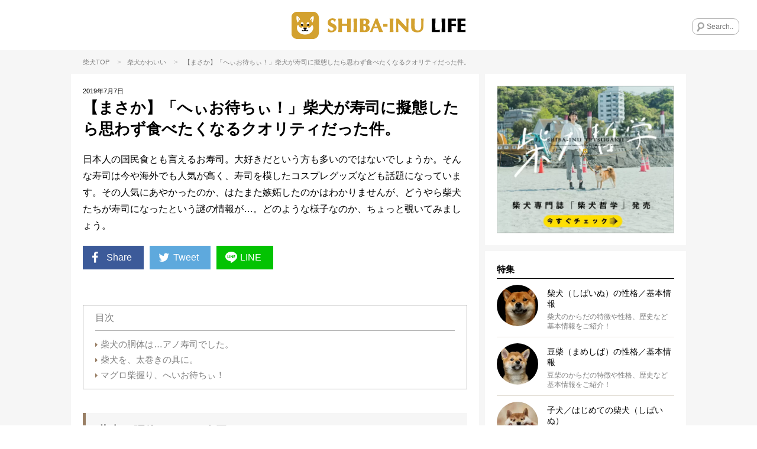

--- FILE ---
content_type: text/html; charset=UTF-8
request_url: https://shiba-inu.life/column/23985
body_size: 21856
content:
<!DOCTYPE html>
<html lang="ja">
<!-- Google GPT -->
<script async src="https://securepubads.g.doubleclick.net/tag/js/gpt.js" crossorigin="anonymous"></script>
<style>
  /* 追従広告 共通スタイル */
  .gpt-bottom-adhesion {
    position: fixed;
    left: 0;
    right: 0;
    bottom: 0;
    z-index: 2147483647;
    display: flex;
    justify-content: center;
    pointer-events: none;
  }

  .gpt-bottom-adhesion > div {
    pointer-events: auto;
  }

  /* 初期状態は非表示（JSとmedia queryで制御） */
  #gpt-adhesion-sp,
  #gpt-adhesion-pc {
    display: none;
  }

  /* SP */
  @media (max-width: 959px) {
    #gpt-adhesion-sp { display: flex; }
  }

  /* PC */
  @media (min-width: 960px) {
    #gpt-adhesion-pc { display: flex; }
  }

  /* iPhone セーフエリア対応 */
  @supports (padding: env(safe-area-inset-bottom)) {
    .gpt-bottom-adhesion {
      padding-bottom: env(safe-area-inset-bottom);
    }
  }
</style>
<script>
  window.googletag = window.googletag || { cmd: [] };

  googletag.cmd.push(function () {
    var isPc = window.matchMedia('(min-width: 960px)').matches;

    if (isPc) {
      // ===== PC ONLY =====
      googletag.defineSlot(
        '/23333149512/shibainulife/p_shibainulife_overlay',
        [[728, 90], [950, 90], [960, 90]],
        'div-gpt-ad-1767799073441-0'
      ).addService(googletag.pubads());

    } else {
      // ===== SP ONLY =====
      googletag.defineSlot(
        '/23333149512/shibainulife/s_shibainulife_overlay',
        [320, 100],
        'div-gpt-ad-1767798540407-0'
      ).addService(googletag.pubads());
    }

    googletag.pubads().enableSingleRequest();
    googletag.enableServices();
  });
</script>
<meta name="viewport" content="width=device-width, initial-scale=1, maximum-scale=1, minimum-scale=1">
<meta charset="UTF-8">
<title>【まさか】「へぃお待ちぃ！」柴犬が寿司に擬態したら思わず食べたくなるクオリティだった件。 | 柴犬ライフ [Shiba-Inu Life]</title>
<meta property="og:title" content="【まさか】「へぃお待ちぃ！」柴犬が寿司に擬態したら思わず食べたくなるクオリティだった件。 | 柴犬ライフ [Shiba-Inu Life]"/>
<meta name="twitter:title" content="【まさか】「へぃお待ちぃ！」柴犬が寿司に擬態したら思わず食べたくなるクオリティだった件。 | 柴犬ライフ [Shiba-Inu Life]">
<meta name="description" content="日本人の国民食とも言えるお寿司。大好きだという方も多いのではないでしょうか。そんな寿司は今や海外でも人気が高く、寿司を模したコスプレグッズなども話題になっています。その人気にあやかったのか、はたまた嫉妬したのかはわかりませんが、どうやら柴犬たちが寿司になったという謎の情報が…。どのような様子なのか、ちょっと覗いてみましょう。">
<meta property="og:description" content="日本人の国民食とも言えるお寿司。大好きだという方も多いのではないでしょうか。そんな寿司は今や海外でも人気が高く、寿司を模したコスプレグッズなども話題になっています。その人気にあやかったのか、はたまた嫉妬したのかはわかりませんが、どうやら柴犬たちが寿司になったという謎の情報が…。どのような様子なのか、ちょっと覗いてみましょう。"/>
<meta name="twitter:description" content="日本人の国民食とも言えるお寿司。大好きだという方も多いのではないでしょうか。そんな寿司は今や海外でも人気が高く、寿司を模したコスプレグッズなども話題になっています。その人気にあやかったのか、はたまた嫉妬したのかはわかりませんが、どうやら柴犬たちが寿司になったという謎の情報が…。どのような様子なのか、ちょっと覗いてみましょう。"/>
<meta name="keywords" content="柴犬,豆柴犬,ライフ,shiba-inu,life,">
<meta name="thumbnail" content="https://shiba-inu.life/wp-content/uploads/2019/07/SIL190707_3.jpg"/>
<meta property="og:image" content="https://shiba-inu.life/wp-content/uploads/2019/07/SIL190707_3.jpg">
<meta name="twitter:image" content="https://shiba-inu.life/wp-content/uploads/2019/07/SIL190707_3.jpg">
<meta property="og:type" content="article">
<meta property="og:url" content="https://shiba-inu.life/column/23985">
<meta name="twitter:site" content="@Shiba_Inu_Life">
<meta name="twitter:creator" content="@Shiba_Inu_Life">
<meta name="twitter:card" content="summary_large_image">
<link rel="apple-touch-icon" href="https://shiba-inu.life/wp-content/themes/shiba-inu/images/app-icon.png"/>
<link rel="icon" href="https://shiba-inu.life/wp-content/themes/shiba-inu/images/favicon32x32.png" sizes="32x32"/>
<link rel="icon" href="https://shiba-inu.life/wp-content/themes/shiba-inu/images/favicon48x48.png" sizes="48x48"/>
<link rel="stylesheet" href="https://shiba-inu.life/wp-content/themes/shiba-inu/style.css?ver=20260119174325"/>
<style>
	.yarpp-related {
		opacity:0;
	}
	.moved .yarpp-related {
		opacity:1;
	}
	#single-contents .yarpp-related h3 {
		line-height:1.4;
		font-size:15px;
		font-weight:700;
		border-bottom:1px solid #000;
		padding-bottom:5px;
		margin-bottom:20px;
		margin-top:40px;
		color:#000;
	}
	#main-contents .yarpp-thumbnails-horizontal {
		letter-spacing:-.5em;
	}
	#main-contents .yarpp-thumbnails-horizontal .yarpp-thumbnail {
		display:inline-block;
		letter-spacing:normal;
		vertical-align:top;
		margin:0 2.92% 2.92% 0;
		margin-right:calc(100% * 19 / 650);
		margin-bottom:calc(100% * 19 / 650);
		width:31.38%;
		width:calc(100% * 204 / 650);
		height:auto;
		border:none;
		-webkit-transition:all .2s linear;
		transition:all .2s linear;
	}
	#main-contents .yarpp-thumbnails-horizontal .yarpp-thumbnail:hover {
		opacity:0.5;
	}
	#main-contents .yarpp-thumbnails-horizontal .yarpp-thumbnail:nth-child(3n) {
		margin-right:0;
	}
	#main-contents .yarpp-thumbnail .yarpp-thumbnail-wrap {
		width:100%;
		padding-top:75%;
		margin-bottom:10px;
		position:relative;
	}
	#main-contents .yarpp-thumbnail img {
		width:100%;
		height:100%;
		position:absolute;
		top:0;
		left:0;
		margin:0;
	}
	#main-contents .yarpp-thumbnails-horizontal .yarpp-thumbnail-title {
		color:#000;
		width:100%;
		max-height:100%;
		margin:0;
		padding:0 5px;
		font-weight:400;
		font-size:14px;
	}
</style>
<script type="text/javascript"> LineIt.loadButton(); </script>
<link rel="canonical" href="https://shiba-inu.life/column/23985"/>
<style>
	.cat-mirushiba {
		display: none !important;
	}
</style>
<style>
.custom-html-widget a[class^="bnr"] {display: none;}
.custom-html-widget span[class^="bnr"] {display: none;}
.ad_space-wrap a[class^="bnr"] {display: none;}
.ad_space-wrap span[class^="bnr"] {display: none;}

.custom-html-widget a.bnr-common {display: block;}
.custom-html-widget span.bnr-common {display: block;}
.ad_space-wrap a.bnr-common {display: block;}
.ad_space-wrap span.bnr-common {display: block;}
</style>
<meta name='robots' content='max-image-preview:large'/>
<script type="text/javascript" id="wpp-js" src="https://shiba-inu.life/wp-content/plugins/wordpress-popular-posts/assets/js/wpp.min.js?ver=7.3.6" data-sampling="1" data-sampling-rate="100" data-api-url="https://shiba-inu.life/wp-json/wordpress-popular-posts" data-post-id="23985" data-token="9aac2cb390" data-lang="0" data-debug="0"></script>
<link rel="alternate" type="application/rss+xml" title="【柴犬ライフ】国内最大の柴犬メディア - 柴犬ライフ(Shiba-Inu Life) &raquo; 【まさか】「へぃお待ちぃ！」柴犬が寿司に擬態したら思わず食べたくなるクオリティだった件。 のコメントのフィード" href="https://shiba-inu.life/column/23985/feed"/>
<link rel="alternate" title="oEmbed (JSON)" type="application/json+oembed" href="https://shiba-inu.life/wp-json/oembed/1.0/embed?url=https%3A%2F%2Fshiba-inu.life%2Fcolumn%2F23985"/>
<link rel="alternate" title="oEmbed (XML)" type="text/xml+oembed" href="https://shiba-inu.life/wp-json/oembed/1.0/embed?url=https%3A%2F%2Fshiba-inu.life%2Fcolumn%2F23985&#038;format=xml"/>
<style id='wp-img-auto-sizes-contain-inline-css' type='text/css'>
img:is([sizes=auto i],[sizes^="auto," i]){contain-intrinsic-size:3000px 1500px}
/*# sourceURL=wp-img-auto-sizes-contain-inline-css */
</style>
<style id='wp-emoji-styles-inline-css' type='text/css'>

	img.wp-smiley, img.emoji {
		display: inline !important;
		border: none !important;
		box-shadow: none !important;
		height: 1em !important;
		width: 1em !important;
		margin: 0 0.07em !important;
		vertical-align: -0.1em !important;
		background: none !important;
		padding: 0 !important;
	}
/*# sourceURL=wp-emoji-styles-inline-css */
</style>
<style id='wp-block-library-inline-css' type='text/css'>
:root{--wp-block-synced-color:#7a00df;--wp-block-synced-color--rgb:122,0,223;--wp-bound-block-color:var(--wp-block-synced-color);--wp-editor-canvas-background:#ddd;--wp-admin-theme-color:#007cba;--wp-admin-theme-color--rgb:0,124,186;--wp-admin-theme-color-darker-10:#006ba1;--wp-admin-theme-color-darker-10--rgb:0,107,160.5;--wp-admin-theme-color-darker-20:#005a87;--wp-admin-theme-color-darker-20--rgb:0,90,135;--wp-admin-border-width-focus:2px}@media (min-resolution:192dpi){:root{--wp-admin-border-width-focus:1.5px}}.wp-element-button{cursor:pointer}:root .has-very-light-gray-background-color{background-color:#eee}:root .has-very-dark-gray-background-color{background-color:#313131}:root .has-very-light-gray-color{color:#eee}:root .has-very-dark-gray-color{color:#313131}:root .has-vivid-green-cyan-to-vivid-cyan-blue-gradient-background{background:linear-gradient(135deg,#00d084,#0693e3)}:root .has-purple-crush-gradient-background{background:linear-gradient(135deg,#34e2e4,#4721fb 50%,#ab1dfe)}:root .has-hazy-dawn-gradient-background{background:linear-gradient(135deg,#faaca8,#dad0ec)}:root .has-subdued-olive-gradient-background{background:linear-gradient(135deg,#fafae1,#67a671)}:root .has-atomic-cream-gradient-background{background:linear-gradient(135deg,#fdd79a,#004a59)}:root .has-nightshade-gradient-background{background:linear-gradient(135deg,#330968,#31cdcf)}:root .has-midnight-gradient-background{background:linear-gradient(135deg,#020381,#2874fc)}:root{--wp--preset--font-size--normal:16px;--wp--preset--font-size--huge:42px}.has-regular-font-size{font-size:1em}.has-larger-font-size{font-size:2.625em}.has-normal-font-size{font-size:var(--wp--preset--font-size--normal)}.has-huge-font-size{font-size:var(--wp--preset--font-size--huge)}.has-text-align-center{text-align:center}.has-text-align-left{text-align:left}.has-text-align-right{text-align:right}.has-fit-text{white-space:nowrap!important}#end-resizable-editor-section{display:none}.aligncenter{clear:both}.items-justified-left{justify-content:flex-start}.items-justified-center{justify-content:center}.items-justified-right{justify-content:flex-end}.items-justified-space-between{justify-content:space-between}.screen-reader-text{border:0;clip-path:inset(50%);height:1px;margin:-1px;overflow:hidden;padding:0;position:absolute;width:1px;word-wrap:normal!important}.screen-reader-text:focus{background-color:#ddd;clip-path:none;color:#444;display:block;font-size:1em;height:auto;left:5px;line-height:normal;padding:15px 23px 14px;text-decoration:none;top:5px;width:auto;z-index:100000}html :where(.has-border-color){border-style:solid}html :where([style*=border-top-color]){border-top-style:solid}html :where([style*=border-right-color]){border-right-style:solid}html :where([style*=border-bottom-color]){border-bottom-style:solid}html :where([style*=border-left-color]){border-left-style:solid}html :where([style*=border-width]){border-style:solid}html :where([style*=border-top-width]){border-top-style:solid}html :where([style*=border-right-width]){border-right-style:solid}html :where([style*=border-bottom-width]){border-bottom-style:solid}html :where([style*=border-left-width]){border-left-style:solid}html :where(img[class*=wp-image-]){height:auto;max-width:100%}:where(figure){margin:0 0 1em}html :where(.is-position-sticky){--wp-admin--admin-bar--position-offset:var(--wp-admin--admin-bar--height,0px)}@media screen and (max-width:600px){html :where(.is-position-sticky){--wp-admin--admin-bar--position-offset:0px}}

/*# sourceURL=wp-block-library-inline-css */
</style><style id='global-styles-inline-css' type='text/css'>
:root{--wp--preset--aspect-ratio--square: 1;--wp--preset--aspect-ratio--4-3: 4/3;--wp--preset--aspect-ratio--3-4: 3/4;--wp--preset--aspect-ratio--3-2: 3/2;--wp--preset--aspect-ratio--2-3: 2/3;--wp--preset--aspect-ratio--16-9: 16/9;--wp--preset--aspect-ratio--9-16: 9/16;--wp--preset--color--black: #000000;--wp--preset--color--cyan-bluish-gray: #abb8c3;--wp--preset--color--white: #ffffff;--wp--preset--color--pale-pink: #f78da7;--wp--preset--color--vivid-red: #cf2e2e;--wp--preset--color--luminous-vivid-orange: #ff6900;--wp--preset--color--luminous-vivid-amber: #fcb900;--wp--preset--color--light-green-cyan: #7bdcb5;--wp--preset--color--vivid-green-cyan: #00d084;--wp--preset--color--pale-cyan-blue: #8ed1fc;--wp--preset--color--vivid-cyan-blue: #0693e3;--wp--preset--color--vivid-purple: #9b51e0;--wp--preset--gradient--vivid-cyan-blue-to-vivid-purple: linear-gradient(135deg,rgb(6,147,227) 0%,rgb(155,81,224) 100%);--wp--preset--gradient--light-green-cyan-to-vivid-green-cyan: linear-gradient(135deg,rgb(122,220,180) 0%,rgb(0,208,130) 100%);--wp--preset--gradient--luminous-vivid-amber-to-luminous-vivid-orange: linear-gradient(135deg,rgb(252,185,0) 0%,rgb(255,105,0) 100%);--wp--preset--gradient--luminous-vivid-orange-to-vivid-red: linear-gradient(135deg,rgb(255,105,0) 0%,rgb(207,46,46) 100%);--wp--preset--gradient--very-light-gray-to-cyan-bluish-gray: linear-gradient(135deg,rgb(238,238,238) 0%,rgb(169,184,195) 100%);--wp--preset--gradient--cool-to-warm-spectrum: linear-gradient(135deg,rgb(74,234,220) 0%,rgb(151,120,209) 20%,rgb(207,42,186) 40%,rgb(238,44,130) 60%,rgb(251,105,98) 80%,rgb(254,248,76) 100%);--wp--preset--gradient--blush-light-purple: linear-gradient(135deg,rgb(255,206,236) 0%,rgb(152,150,240) 100%);--wp--preset--gradient--blush-bordeaux: linear-gradient(135deg,rgb(254,205,165) 0%,rgb(254,45,45) 50%,rgb(107,0,62) 100%);--wp--preset--gradient--luminous-dusk: linear-gradient(135deg,rgb(255,203,112) 0%,rgb(199,81,192) 50%,rgb(65,88,208) 100%);--wp--preset--gradient--pale-ocean: linear-gradient(135deg,rgb(255,245,203) 0%,rgb(182,227,212) 50%,rgb(51,167,181) 100%);--wp--preset--gradient--electric-grass: linear-gradient(135deg,rgb(202,248,128) 0%,rgb(113,206,126) 100%);--wp--preset--gradient--midnight: linear-gradient(135deg,rgb(2,3,129) 0%,rgb(40,116,252) 100%);--wp--preset--font-size--small: 13px;--wp--preset--font-size--medium: 20px;--wp--preset--font-size--large: 36px;--wp--preset--font-size--x-large: 42px;--wp--preset--spacing--20: 0.44rem;--wp--preset--spacing--30: 0.67rem;--wp--preset--spacing--40: 1rem;--wp--preset--spacing--50: 1.5rem;--wp--preset--spacing--60: 2.25rem;--wp--preset--spacing--70: 3.38rem;--wp--preset--spacing--80: 5.06rem;--wp--preset--shadow--natural: 6px 6px 9px rgba(0, 0, 0, 0.2);--wp--preset--shadow--deep: 12px 12px 50px rgba(0, 0, 0, 0.4);--wp--preset--shadow--sharp: 6px 6px 0px rgba(0, 0, 0, 0.2);--wp--preset--shadow--outlined: 6px 6px 0px -3px rgb(255, 255, 255), 6px 6px rgb(0, 0, 0);--wp--preset--shadow--crisp: 6px 6px 0px rgb(0, 0, 0);}:where(.is-layout-flex){gap: 0.5em;}:where(.is-layout-grid){gap: 0.5em;}body .is-layout-flex{display: flex;}.is-layout-flex{flex-wrap: wrap;align-items: center;}.is-layout-flex > :is(*, div){margin: 0;}body .is-layout-grid{display: grid;}.is-layout-grid > :is(*, div){margin: 0;}:where(.wp-block-columns.is-layout-flex){gap: 2em;}:where(.wp-block-columns.is-layout-grid){gap: 2em;}:where(.wp-block-post-template.is-layout-flex){gap: 1.25em;}:where(.wp-block-post-template.is-layout-grid){gap: 1.25em;}.has-black-color{color: var(--wp--preset--color--black) !important;}.has-cyan-bluish-gray-color{color: var(--wp--preset--color--cyan-bluish-gray) !important;}.has-white-color{color: var(--wp--preset--color--white) !important;}.has-pale-pink-color{color: var(--wp--preset--color--pale-pink) !important;}.has-vivid-red-color{color: var(--wp--preset--color--vivid-red) !important;}.has-luminous-vivid-orange-color{color: var(--wp--preset--color--luminous-vivid-orange) !important;}.has-luminous-vivid-amber-color{color: var(--wp--preset--color--luminous-vivid-amber) !important;}.has-light-green-cyan-color{color: var(--wp--preset--color--light-green-cyan) !important;}.has-vivid-green-cyan-color{color: var(--wp--preset--color--vivid-green-cyan) !important;}.has-pale-cyan-blue-color{color: var(--wp--preset--color--pale-cyan-blue) !important;}.has-vivid-cyan-blue-color{color: var(--wp--preset--color--vivid-cyan-blue) !important;}.has-vivid-purple-color{color: var(--wp--preset--color--vivid-purple) !important;}.has-black-background-color{background-color: var(--wp--preset--color--black) !important;}.has-cyan-bluish-gray-background-color{background-color: var(--wp--preset--color--cyan-bluish-gray) !important;}.has-white-background-color{background-color: var(--wp--preset--color--white) !important;}.has-pale-pink-background-color{background-color: var(--wp--preset--color--pale-pink) !important;}.has-vivid-red-background-color{background-color: var(--wp--preset--color--vivid-red) !important;}.has-luminous-vivid-orange-background-color{background-color: var(--wp--preset--color--luminous-vivid-orange) !important;}.has-luminous-vivid-amber-background-color{background-color: var(--wp--preset--color--luminous-vivid-amber) !important;}.has-light-green-cyan-background-color{background-color: var(--wp--preset--color--light-green-cyan) !important;}.has-vivid-green-cyan-background-color{background-color: var(--wp--preset--color--vivid-green-cyan) !important;}.has-pale-cyan-blue-background-color{background-color: var(--wp--preset--color--pale-cyan-blue) !important;}.has-vivid-cyan-blue-background-color{background-color: var(--wp--preset--color--vivid-cyan-blue) !important;}.has-vivid-purple-background-color{background-color: var(--wp--preset--color--vivid-purple) !important;}.has-black-border-color{border-color: var(--wp--preset--color--black) !important;}.has-cyan-bluish-gray-border-color{border-color: var(--wp--preset--color--cyan-bluish-gray) !important;}.has-white-border-color{border-color: var(--wp--preset--color--white) !important;}.has-pale-pink-border-color{border-color: var(--wp--preset--color--pale-pink) !important;}.has-vivid-red-border-color{border-color: var(--wp--preset--color--vivid-red) !important;}.has-luminous-vivid-orange-border-color{border-color: var(--wp--preset--color--luminous-vivid-orange) !important;}.has-luminous-vivid-amber-border-color{border-color: var(--wp--preset--color--luminous-vivid-amber) !important;}.has-light-green-cyan-border-color{border-color: var(--wp--preset--color--light-green-cyan) !important;}.has-vivid-green-cyan-border-color{border-color: var(--wp--preset--color--vivid-green-cyan) !important;}.has-pale-cyan-blue-border-color{border-color: var(--wp--preset--color--pale-cyan-blue) !important;}.has-vivid-cyan-blue-border-color{border-color: var(--wp--preset--color--vivid-cyan-blue) !important;}.has-vivid-purple-border-color{border-color: var(--wp--preset--color--vivid-purple) !important;}.has-vivid-cyan-blue-to-vivid-purple-gradient-background{background: var(--wp--preset--gradient--vivid-cyan-blue-to-vivid-purple) !important;}.has-light-green-cyan-to-vivid-green-cyan-gradient-background{background: var(--wp--preset--gradient--light-green-cyan-to-vivid-green-cyan) !important;}.has-luminous-vivid-amber-to-luminous-vivid-orange-gradient-background{background: var(--wp--preset--gradient--luminous-vivid-amber-to-luminous-vivid-orange) !important;}.has-luminous-vivid-orange-to-vivid-red-gradient-background{background: var(--wp--preset--gradient--luminous-vivid-orange-to-vivid-red) !important;}.has-very-light-gray-to-cyan-bluish-gray-gradient-background{background: var(--wp--preset--gradient--very-light-gray-to-cyan-bluish-gray) !important;}.has-cool-to-warm-spectrum-gradient-background{background: var(--wp--preset--gradient--cool-to-warm-spectrum) !important;}.has-blush-light-purple-gradient-background{background: var(--wp--preset--gradient--blush-light-purple) !important;}.has-blush-bordeaux-gradient-background{background: var(--wp--preset--gradient--blush-bordeaux) !important;}.has-luminous-dusk-gradient-background{background: var(--wp--preset--gradient--luminous-dusk) !important;}.has-pale-ocean-gradient-background{background: var(--wp--preset--gradient--pale-ocean) !important;}.has-electric-grass-gradient-background{background: var(--wp--preset--gradient--electric-grass) !important;}.has-midnight-gradient-background{background: var(--wp--preset--gradient--midnight) !important;}.has-small-font-size{font-size: var(--wp--preset--font-size--small) !important;}.has-medium-font-size{font-size: var(--wp--preset--font-size--medium) !important;}.has-large-font-size{font-size: var(--wp--preset--font-size--large) !important;}.has-x-large-font-size{font-size: var(--wp--preset--font-size--x-large) !important;}
/*# sourceURL=global-styles-inline-css */
</style>
<style id='classic-theme-styles-inline-css' type='text/css'>
/*! This file is auto-generated */
.wp-block-button__link{color:#fff;background-color:#32373c;border-radius:9999px;box-shadow:none;text-decoration:none;padding:calc(.667em + 2px) calc(1.333em + 2px);font-size:1.125em}.wp-block-file__button{background:#32373c;color:#fff;text-decoration:none}
/*# sourceURL=/wp-includes/css/classic-themes.min.css */
</style>
<link rel='stylesheet' id='contact-form-7-css' href='https://shiba-inu.life/wp-content/plugins/contact-form-7/includes/css/styles.css?ver=6.1.4' type='text/css' media='all'/>
<link rel='stylesheet' id='toc-screen-css' href='https://shiba-inu.life/wp-content/plugins/table-of-contents-plus/screen.min.css?ver=2411.1' type='text/css' media='all'/>
<style id='toc-screen-inline-css' type='text/css'>
div#toc_container {width: 100%;}
/*# sourceURL=toc-screen-inline-css */
</style>
<link rel='stylesheet' id='wordpress-popular-posts-css-css' href='https://shiba-inu.life/wp-content/plugins/wordpress-popular-posts/assets/css/wpp.css?ver=7.3.6' type='text/css' media='all'/>
<link rel='stylesheet' id='arve-css' href='https://shiba-inu.life/wp-content/plugins/advanced-responsive-video-embedder/build/main.css?ver=10.8.2' type='text/css' media='all'/>
<link rel='stylesheet' id='wp-pagenavi-css' href='https://shiba-inu.life/wp-content/plugins/wp-pagenavi/pagenavi-css.css?ver=2.70' type='text/css' media='all'/>
<script type="text/javascript" src="https://shiba-inu.life/wp-includes/js/jquery/jquery.min.js?ver=3.7.1" id="jquery-core-js"></script>
<script type="text/javascript" src="https://shiba-inu.life/wp-includes/js/jquery/jquery-migrate.min.js?ver=3.4.1" id="jquery-migrate-js"></script>
<link rel="https://api.w.org/" href="https://shiba-inu.life/wp-json/"/><link rel="alternate" title="JSON" type="application/json" href="https://shiba-inu.life/wp-json/wp/v2/posts/23985"/><link rel="EditURI" type="application/rsd+xml" title="RSD" href="https://shiba-inu.life/xmlrpc.php?rsd"/>
<meta name="generator" content="WordPress 6.9"/>
<link rel='shortlink' href='https://shiba-inu.life/?p=23985'/>
<style id="wpp-loading-animation-styles">@-webkit-keyframes bgslide{from{background-position-x:0}to{background-position-x:-200%}}@keyframes bgslide{from{background-position-x:0}to{background-position-x:-200%}}.wpp-widget-block-placeholder,.wpp-shortcode-placeholder{margin:0 auto;width:60px;height:3px;background:#dd3737;background:linear-gradient(90deg,#dd3737 0%,#571313 10%,#dd3737 100%);background-size:200% auto;border-radius:3px;-webkit-animation:bgslide 1s infinite linear;animation:bgslide 1s infinite linear}</style>
<script async data-type="lazy" data-src="//pagead2.googlesyndication.com/pagead/js/adsbygoogle.js"></script>
<script>
  (adsbygoogle = window.adsbygoogle || []).push({
    google_ad_client: "ca-pub-7358716724803855",
    enable_page_level_ads: true
  });
</script>
</head>
<body class="wp-singular post-template-default single single-post postid-23985 single-format-standard wp-theme-shiba-inu">
<!-- Google Tag Manager (noscript) -->
<noscript><iframe src="https://www.googletagmanager.com/ns.html?id=GTM-W5HMWN4T" height="0" width="0" style="display:none;visibility:hidden"></iframe></noscript>
<!-- End Google Tag Manager (noscript) -->
<div id="fb-root"></div>
<script data-type="lazy" data-src="[data-uri]"></script>
<div class="menu-left menuOff">
<div class="menu-left-section-wrap">
<h2 class="widgettitle">特集</h2>
<ul class="menu-left-features-lists">
<div class="menu-features_all-container"><ul id="menu-features_all" class="menu"><li id="menu-item-12422" class="menu-item menu-item-type-post_type menu-item-object-page menu-item-12422"><i class="icon-right-dir"></i><a href="https://shiba-inu.life/profile">柴犬（しばいぬ）の性格／基本情報</a></li>
<li id="menu-item-12546" class="menu-item menu-item-type-post_type menu-item-object-page menu-item-12546"><i class="icon-right-dir"></i><a href="https://shiba-inu.life/profile_mame">豆柴（まめしば）の性格／基本情報</a></li>
<li id="menu-item-12705" class="menu-item menu-item-type-post_type menu-item-object-page menu-item-12705"><i class="icon-right-dir"></i><a href="https://shiba-inu.life/beginner">子犬／はじめての柴犬（しばいぬ）</a></li>
<li id="menu-item-40339" class="menu-item menu-item-type-post_type menu-item-object-page menu-item-40339"><i class="icon-right-dir"></i><a href="https://shiba-inu.life/store">柴犬ライフ ストア</a></li>
<li id="menu-item-65942" class="menu-item menu-item-type-post_type menu-item-object-page menu-item-65942"><i class="icon-right-dir"></i><a href="https://shiba-inu.life/koinutoshibainu">【マンガ連載】こいぬと柴犬</a></li>
<li id="menu-item-65943" class="menu-item menu-item-type-post_type menu-item-object-page menu-item-65943"><i class="icon-right-dir"></i><a href="https://shiba-inu.life/legend">【特集】レジェンド柴の肖像ー12歳を超えて</a></li>
<li id="menu-item-72340" class="menu-item menu-item-type-post_type menu-item-object-page menu-item-72340"><i class="icon-right-dir"></i><a href="https://shiba-inu.life/panasonic">【特集】新・家術〜進化型家電と、新しい愛情物語</a></li>
<li id="menu-item-65944" class="menu-item menu-item-type-post_type menu-item-object-page menu-item-65944"><i class="icon-right-dir"></i><a href="https://shiba-inu.life/kaigo">【特集】柴♡を介護する</a></li>
<li id="menu-item-26816" class="menu-item menu-item-type-post_type menu-item-object-page menu-item-26816"><i class="icon-right-dir"></i><a href="https://shiba-inu.life/onayami">【特集】柴犬のお悩み解決NOTE</a></li>
<li id="menu-item-26347" class="menu-item menu-item-type-post_type menu-item-object-page menu-item-26347"><i class="icon-right-dir"></i><a href="https://shiba-inu.life/shibagohan">【特集】元気を育てる柴ごはん</a></li>
<li id="menu-item-12547" class="menu-item menu-item-type-post_type menu-item-object-page menu-item-12547"><i class="icon-right-dir"></i><a href="https://shiba-inu.life/disease">柴犬 病気辞典</a></li>
<li id="menu-item-12548" class="menu-item menu-item-type-post_type menu-item-object-page menu-item-12548"><i class="icon-right-dir"></i><a href="https://shiba-inu.life/hogo-ken">柴犬里親/保護犬情報</a></li>
<li id="menu-item-12557" class="menu-item menu-item-type-post_type menu-item-object-page menu-item-12557"><i class="icon-right-dir"></i><a href="https://shiba-inu.life/ranking">ランキング</a></li>
<li id="menu-item-12795" class="menu-item menu-item-type-post_type menu-item-object-page menu-item-12795"><i class="icon-right-dir"></i><a href="https://shiba-inu.life/about">SHIBA-INU LIFEとは</a></li>
</ul></div>	</ul>
</div>
<div class="menu-left-section-wrap">
<h2 class="widgettitle">カテゴリー</h2>
<ul class="category-lists">
<li class="cat-cute"><a href="https://shiba-inu.life/column-category/cute"><div style="background-image:url(https://shiba-inu.life/wp-content/uploads/2018/06/cat-lovefb.png);"></div>かわいい</a></li>	<li class="cat-overseas"><a href="https://shiba-inu.life/column-category/overseas"><div style="background-image:url(https://shiba-inu.life/wp-content/uploads/2018/06/cat-oversea.png);"></div>海外</a></li>	<li class="cat-goods"><a href="https://shiba-inu.life/column-category/goods"><div style="background-image:url(https://shiba-inu.life/wp-content/uploads/2018/06/cat-goods.png);"></div>グッズ</a></li>	<li class="cat-book"><a href="https://shiba-inu.life/column-category/book"><div style="background-image:url(https://shiba-inu.life/wp-content/uploads/2018/11/cat-book.png);"></div>雑誌・本/書籍</a></li>	<li class="cat-travel"><a href="https://shiba-inu.life/column-category/travel"><div style="background-image:url(https://shiba-inu.life/wp-content/uploads/2018/06/cat-travel.png);"></div>旅行/おでかけ</a></li>	<li class="cat-food"><a href="https://shiba-inu.life/column-category/food"><div style="background-image:url(https://shiba-inu.life/wp-content/uploads/2018/06/cat_food.png);"></div>ごはん/おやつ</a></li>	<li class="cat-health"><a href="https://shiba-inu.life/column-category/health"><div style="background-image:url(https://shiba-inu.life/wp-content/uploads/2018/06/cat-health.png);"></div>健康</a></li>	<li class="cat-training"><a href="https://shiba-inu.life/column-category/training"><div style="background-image:url(https://shiba-inu.life/wp-content/uploads/2018/06/cat-training.png);"></div>しつけ/マナー</a></li>	<li class="cat-kanban-ken"><a href="https://shiba-inu.life/column-category/kanban-ken"><div style="background-image:url(https://shiba-inu.life/wp-content/uploads/2018/06/cat-ouen.png);"></div>看板犬</a></li>	</ul>
</div>
<div class="menu-left-section-wrap">
<h2 class="widgettitle">Follow Us</h2>
<ul class="footer-followus">
<div class="menu-social_sidebar-container"><ul id="menu-social_sidebar" class="menu"><li id="menu-item-12412" class="menu-item menu-item-type-custom menu-item-object-custom menu-item-12412"><a target="_blank" href="https://www.facebook.com/ShibaInuLife.Official/"><i class="icon-facebook-squared"></i></a></li>
<li id="menu-item-12413" class="menu-item menu-item-type-custom menu-item-object-custom menu-item-12413"><a target="_blank" href="https://twitter.com/Shiba_Inu_Life"><i class="icon-twitter"></i></a></li>
<li id="menu-item-12414" class="menu-item menu-item-type-custom menu-item-object-custom menu-item-12414"><a target="_blank" href="https://www.instagram.com/shiba.inu.life/"><i class="icon-instagram"></i></a></li>
<li id="menu-item-12415" class="line menu-item menu-item-type-custom menu-item-object-custom menu-item-12415"><a target="_blank" href="https://line.me/R/ti/p/%40shibainulife"><i class="icon-line"></i></a></li>
</ul></div>	</ul>
</div>
<div class="menu-left-section-wrap">
<h2 class="widgettitle">About Us</h2>
<ul class="footer-aboutus">
<div class="menu-footer-aboutus-container"><ul id="menu-footer-aboutus" class="menu"><li id="menu-item-12417" class="menu-item menu-item-type-post_type menu-item-object-page menu-item-12417"><i class="icon-right-dir"></i><a href="https://shiba-inu.life/about">SHIBA-INU LIFEとは</a></li>
<li id="menu-item-40341" class="menu-item menu-item-type-post_type menu-item-object-page menu-item-40341"><i class="icon-right-dir"></i><a href="https://shiba-inu.life/store">柴犬ライフ ストア</a></li>
<li id="menu-item-12421" class="menu-item menu-item-type-post_type menu-item-object-page menu-item-12421"><i class="icon-right-dir"></i><a href="https://shiba-inu.life/about/media-policy">メディア運営ポリシー</a></li>
<li id="menu-item-77636" class="menu-item menu-item-type-custom menu-item-object-custom menu-item-77636"><i class="icon-right-dir"></i><a target="_blank" href="https://the-dot.life/privacy">プライバシーポリシー</a></li>
<li id="menu-item-21239" class="menu-item menu-item-type-post_type menu-item-object-page menu-item-21239"><i class="icon-right-dir"></i><a href="https://shiba-inu.life/company">運営会社/お問合せ</a></li>
<li id="menu-item-98019" class="menu-item menu-item-type-custom menu-item-object-custom menu-item-98019"><i class="icon-right-dir"></i><a target="_blank" href="https://the-dot.life/marketing">ペット広告/マーケティング支援</a></li>
</ul></div>	</ul>
</div>
</div>
<div class="overlay"></div>
<div id="wrap">
<header>
<!-- wexal_pst_init.js does not exist -->
<div id="header">
<a class="menu-trigger" href="javascript:void(0);">
<img src="https://shiba-inu.life/wp-content/themes/shiba-inu/images/menu-btn.png" alt="MENU" width="25" height="25">
</a>
<div class="header-logo"><a href="https://shiba-inu.life/"><img src="https://shiba-inu.life/wp-content/themes/shiba-inu/images/logo-sil.svg" alt="SHIBA-INU LIFE"></a></div>
<div class="search-wrap">
<form method="get" id="searchform" action="https://shiba-inu.life">
<input type="text" name="s" id="s" placeholder="Search.."/>
</form>
</div>
</div><!-- end of #header -->
<div class="sp-header-ad">
<a href="https://shiba-inu.life/column/71094?banner=HeaderText">あなたもはじめよう、愛犬強化宣言™</a>
</div>
</header>
<article>
<div id="contents">
<div class="breadcrumb subhead"><a href="https://shiba-inu.life">柴犬TOP</a>
<span>&gt;</span>柴犬<a href="https://shiba-inu.life/column-category/cute" rel="category tag">かわいい</a>	<span>&gt;</span>【まさか】「へぃお待ちぃ！」柴犬が寿司に擬態したら思わず食べたくなるクオリティだった件。</div>
<section>
<div class="section-wrap">
<div id="main-contents">
<div id="single-contents">
<div class="single-header">
<div class="single-date">2019年7月7日<span class="single-view"><i class="icon-eye"></i>7,512 ビュー View</span></div>
<div class="single-title-wrap clearfix">
<span class="single-thumb" style="background-image:url(https://shiba-inu.life/wp-content/uploads/2019/07/SIL190707_3-140x140.jpg);"></span>
<h1 class="single-title">【まさか】「へぃお待ちぃ！」柴犬が寿司に擬態したら思わず食べたくなるクオリティだった件。</h1>
</div>
<div class="single-subhead-wrap">
<p>日本人の国民食とも言えるお寿司。大好きだという方も多いのではないでしょうか。そんな寿司は今や海外でも人気が高く、寿司を模したコスプレグッズなども話題になっています。その人気にあやかったのか、はたまた嫉妬したのかはわかりませんが、どうやら柴犬たちが寿司になったという謎の情報が…。どのような様子なのか、ちょっと覗いてみましょう。</p>	</div>
</div>
<div class="single-tags-wrap">
</div>
<div class="single-share-wrap">
<div class="share-flex">
<ul class="share-btn">
<li><a class="share-facebook" href="http://www.facebook.com/share.php?u=https://shiba-inu.life/column/23985" onclick="window.open(this.href, 'FBwindow', 'width=650, height=450, menubar=no, toolbar=no, scrollbars=yes'); return false;"><i class="icon-facebook"></i>Share</a></li>
<li><a class="share-twitter" href="http://twitter.com/intent/tweet?text=%E3%80%90%E3%81%BE%E3%81%95%E3%81%8B%E3%80%91%E3%80%8C%E3%81%B8%E3%81%83%E3%81%8A%E5%BE%85%E3%81%A1%E3%81%83%EF%BC%81%E3%80%8D%E6%9F%B4%E7%8A%AC%E3%81%8C%E5%AF%BF%E5%8F%B8%E3%81%AB%E6%93%AC%E6%85%8B%E3%81%97%E3%81%9F%E3%82%89%E6%80%9D%E3%82%8F%E3%81%9A%E9%A3%9F%E3%81%B9%E3%81%9F%E3%81%8F%E3%81%AA%E3%82%8B%E3%82%AF%E3%82%AA%E3%83%AA%E3%83%86%E3%82%A3%E3%81%A0%E3%81%A3%E3%81%9F%E4%BB%B6%E3%80%82?&amp;url=https://shiba-inu.life/column/23985" onclick="window.open(encodeURI(decodeURI(this.href)),'tweetwindow','width=550, height=450, personalbar=0, toolbar=0, scrollbars=1, resizable=1'); return false;"><i class="icon-twitter"></i>Tweet</a></li>
<li class="line"><a class="share-line" href="http://line.me/R/msg/text/?【まさか】「へぃお待ちぃ！」柴犬が寿司に擬態したら思わず食べたくなるクオリティだった件。%0D%0Ahttps://shiba-inu.life/column/23985"><i class="icon-line"></i>LINE</a></li>
</ul>
<div class="btn-app"><a href="https://shiba-inu.life/app">アプリで読む</a></div>
</div>
</div>
<div class="ad-wrap">
<div class="for-sp ad_space-wrap">
<a class="bnr-common bnr-appsule" href="https://shiba-inu.life/column/84541"><img decoding="async" src="https://shiba-inu.life/wp-content/uploads/2022/03/st_media.jpg" width="300" height="250" alt="雑誌,柴犬ライフ">
</a>
<a class="bnr-mymagazine bnr-yahoo bnr-excite bnr-auportal" href="https://frenchbulldog.life/column/77760?utm_source=outside&amp;utm_medium=SIL&amp;utm_campaign=hifu202203">
<img loading="lazy" decoding="async" src="https://frenchbulldog.life/wp-content/uploads/2022/03/ta-ta_media227.jpg" width="300" height="250" alt="柴犬">
</a>	</div>
</div>
<div class="single-contents-wrap">
<style scoped>.single .wrap-sp #main-contents #toc_container,.page .wrap-sp #main-contents #toc_container {display:block;}</style><div id="toc_container" class="toc_white no_bullets"><p class="toc_title">目次</p><ul class="toc_list"><li><a href="#i">柴犬の胴体は…アノ寿司でした。</a></li><li><a href="#i-2">柴犬を、太巻きの具に。</a></li><li><a href="#i-3">マグロ柴握り、へいお待ちぃ！</a></li></ul></div>
<h2><span id="i">柴犬の胴体は…アノ寿司でした。</span></h2>
<p>「柴犬が2頭？」と思いきや、いえいえ左のほうは柴犬のお顔をコラージュした”いなり寿司”でした。いわば「いなり柴」…とでも言うのでしょうか。しかし、こちらに振り返った瞬間の背中の丸みはまさにいなり寿司そのもの。なんだか本物の柴犬の方も美味しそうに見えてきてしまった…というのは言い過ぎとしても、ぱっと見では正直、ほとんど見分けが付きません。このコラージュ、ちょっと愛柴でやってみたいかも。</p>
<blockquote class="instagram-media" style="background: #FFF; border: 0; border-radius: 3px; box-shadow: 0 0 1px 0 rgba(0,0,0,0.5),0 1px 10px 0 rgba(0,0,0,0.15); margin: 1px; max-width: 540px; min-width: 326px; padding: 0; width: calc(100% - 2px);" data-instgrm-permalink="https://www.instagram.com/p/BROFX5RDE7a/" data-instgrm-version="12">
<div style="padding: 16px;">
<div style="display: flex; flex-direction: row; align-items: center;">
<div style="background-color: #f4f4f4; border-radius: 50%; flex-grow: 0; height: 40px; margin-right: 14px; width: 40px;"> </div>
<div style="display: flex; flex-direction: column; flex-grow: 1; justify-content: center;">
<div style="background-color: #f4f4f4; border-radius: 4px; flex-grow: 0; height: 14px; margin-bottom: 6px; width: 100px;"> </div>
<div style="background-color: #f4f4f4; border-radius: 4px; flex-grow: 0; height: 14px; width: 60px;"> </div>
</div>
</div>
<div style="padding: 19% 0;"> </div>
<div style="display: block; height: 50px; margin: 0 auto 12px; width: 50px;"> </div>
<div style="padding-top: 8px;">
<div style="color: #3897f0; font-family: Arial,sans-serif; font-size: 14px; font-style: normal; font-weight: 550; line-height: 18px;">この投稿をInstagramで見る</div>
</div>
<div style="padding: 12.5% 0;"> </div>
<div style="display: flex; flex-direction: row; margin-bottom: 14px; align-items: center;">
<div>
<div style="background-color: #f4f4f4; border-radius: 50%; height: 12.5px; width: 12.5px; transform: translateX(0px) translateY(7px);"> </div>
<div style="background-color: #f4f4f4; height: 12.5px; transform: rotate(-45deg) translateX(3px) translateY(1px); width: 12.5px; flex-grow: 0; margin-right: 14px; margin-left: 2px;"> </div>
<div style="background-color: #f4f4f4; border-radius: 50%; height: 12.5px; width: 12.5px; transform: translateX(9px) translateY(-18px);"> </div>
</div>
<div style="margin-left: 8px;">
<div style="background-color: #f4f4f4; border-radius: 50%; flex-grow: 0; height: 20px; width: 20px;"> </div>
<div style="width: 0; height: 0; border-top: 2px solid transparent; border-left: 6px solid #f4f4f4; border-bottom: 2px solid transparent; transform: translateX(16px) translateY(-4px) rotate(30deg);"> </div>
</div>
<div style="margin-left: auto;">
<div style="width: 0px; border-top: 8px solid #F4F4F4; border-right: 8px solid transparent; transform: translateY(16px);"> </div>
<div style="background-color: #f4f4f4; flex-grow: 0; height: 12px; width: 16px; transform: translateY(-4px);"> </div>
<div style="width: 0; height: 0; border-top: 8px solid #F4F4F4; border-left: 8px solid transparent; transform: translateY(-4px) translateX(8px);"> </div>
</div>
</div>
<div style="display: flex; flex-direction: column; flex-grow: 1; justify-content: center; margin-bottom: 24px;">
<div style="background-color: #f4f4f4; border-radius: 4px; flex-grow: 0; height: 14px; margin-bottom: 6px; width: 224px;"> </div>
<div style="background-color: #f4f4f4; border-radius: 4px; flex-grow: 0; height: 14px; width: 144px;"> </div>
</div>
<p style="color: #c9c8cd; font-family: Arial,sans-serif; font-size: 14px; line-height: 17px; margin-bottom: 0; margin-top: 8px; overflow: hidden; padding: 8px 0 7px; text-align: center; text-overflow: ellipsis; white-space: nowrap;"><a style="color: #c9c8cd; font-family: Arial,sans-serif; font-size: 14px; font-style: normal; font-weight: normal; line-height: 17px; text-decoration: none;" href="https://www.instagram.com/p/BROFX5RDE7a/" target="_blank" rel="noopener noreferrer">Hattori Mizukiさん(@yoginimizuki)がシェアした投稿</a> - <time style="font-family: Arial,sans-serif; font-size: 14px; line-height: 17px;" datetime="2017-03-04T14:46:16+00:00">2017年 3月月4日午前6時46分PST</time></p>
</div>
</blockquote>
<p><script async src="//www.instagram.com/embed.js"></script></p>
<p>&nbsp;</p>
<h2><span id="i-2">柴犬を、太巻きの具に。</span></h2>
<p>お布団にくるまって、顔を覗かせる黒柴はエレくん。ふかふかの布団に巻かれて、その居心地は最高でしょう。本犬はいたってのんびり過ごしているだけのようでぼーっとしたお顔をしていますが、もちろんこれはオーナーさんのおふざけ。まさにその様子は”柴巻き寿司”状態です。食べ応えがあって美味しい太巻きになっているだなんて…しかしエレくんはきっとその事実には気づいていないでしょう。しかしそれは逆にラッキーというもの。おとなしくしてくれているのであれば、とっても可愛らしい柴巻き寿司を眺めていることができますからね。</p>
<p>不思議なもので、見ていたら本当に太巻きが食べたくなってきた…。</p>
<blockquote class="instagram-media" style="background: #FFF; border: 0; border-radius: 3px; box-shadow: 0 0 1px 0 rgba(0,0,0,0.5),0 1px 10px 0 rgba(0,0,0,0.15); margin: 1px; max-width: 540px; min-width: 326px; padding: 0; width: calc(100% - 2px);" data-instgrm-permalink="https://www.instagram.com/p/Bts3AwRnsNE/" data-instgrm-version="12">
<div style="padding: 16px;">
<div style="display: flex; flex-direction: row; align-items: center;">
<div style="background-color: #f4f4f4; border-radius: 50%; flex-grow: 0; height: 40px; margin-right: 14px; width: 40px;"> </div>
<div style="display: flex; flex-direction: column; flex-grow: 1; justify-content: center;">
<div style="background-color: #f4f4f4; border-radius: 4px; flex-grow: 0; height: 14px; margin-bottom: 6px; width: 100px;"> </div>
<div style="background-color: #f4f4f4; border-radius: 4px; flex-grow: 0; height: 14px; width: 60px;"> </div>
</div>
</div>
<div style="padding: 19% 0;"> </div>
<div style="display: block; height: 50px; margin: 0 auto 12px; width: 50px;"> </div>
<div style="padding-top: 8px;">
<div style="color: #3897f0; font-family: Arial,sans-serif; font-size: 14px; font-style: normal; font-weight: 550; line-height: 18px;">この投稿をInstagramで見る</div>
</div>
<div style="padding: 12.5% 0;"> </div>
<div style="display: flex; flex-direction: row; margin-bottom: 14px; align-items: center;">
<div>
<div style="background-color: #f4f4f4; border-radius: 50%; height: 12.5px; width: 12.5px; transform: translateX(0px) translateY(7px);"> </div>
<div style="background-color: #f4f4f4; height: 12.5px; transform: rotate(-45deg) translateX(3px) translateY(1px); width: 12.5px; flex-grow: 0; margin-right: 14px; margin-left: 2px;"> </div>
<div style="background-color: #f4f4f4; border-radius: 50%; height: 12.5px; width: 12.5px; transform: translateX(9px) translateY(-18px);"> </div>
</div>
<div style="margin-left: 8px;">
<div style="background-color: #f4f4f4; border-radius: 50%; flex-grow: 0; height: 20px; width: 20px;"> </div>
<div style="width: 0; height: 0; border-top: 2px solid transparent; border-left: 6px solid #f4f4f4; border-bottom: 2px solid transparent; transform: translateX(16px) translateY(-4px) rotate(30deg);"> </div>
</div>
<div style="margin-left: auto;">
<div style="width: 0px; border-top: 8px solid #F4F4F4; border-right: 8px solid transparent; transform: translateY(16px);"> </div>
<div style="background-color: #f4f4f4; flex-grow: 0; height: 12px; width: 16px; transform: translateY(-4px);"> </div>
<div style="width: 0; height: 0; border-top: 8px solid #F4F4F4; border-left: 8px solid transparent; transform: translateY(-4px) translateX(8px);"> </div>
</div>
</div>
<div style="display: flex; flex-direction: column; flex-grow: 1; justify-content: center; margin-bottom: 24px;">
<div style="background-color: #f4f4f4; border-radius: 4px; flex-grow: 0; height: 14px; margin-bottom: 6px; width: 224px;"> </div>
<div style="background-color: #f4f4f4; border-radius: 4px; flex-grow: 0; height: 14px; width: 144px;"> </div>
</div>
<p style="color: #c9c8cd; font-family: Arial,sans-serif; font-size: 14px; line-height: 17px; margin-bottom: 0; margin-top: 8px; overflow: hidden; padding: 8px 0 7px; text-align: center; text-overflow: ellipsis; white-space: nowrap;"><a style="color: #c9c8cd; font-family: Arial,sans-serif; font-size: 14px; font-style: normal; font-weight: normal; line-height: 17px; text-decoration: none;" href="https://www.instagram.com/p/Bts3AwRnsNE/" target="_blank" rel="noopener noreferrer">Ele☆豆柴さん(@ele_shiba)がシェアした投稿</a> - <time style="font-family: Arial,sans-serif; font-size: 14px; line-height: 17px;" datetime="2019-02-10T12:16:16+00:00">2019年 2月月10日午前4時16分PST</time></p>
</div>
</blockquote>
<p><script async src="//www.instagram.com/embed.js"></script></p>
<p>&nbsp;</p>
<h2><span id="i-3">マグロ柴握り、へいお待ちぃ！</span></h2>
<p>背中に真っ赤なネタを乗せた白柴のまめ大福くん…ならぬ、これはもうしっかりと「マグロの握り」ですね。彼の真っ白な毛並みをシャリに見立てるだなんて、グッドアイデアな擬態です。そしてその様子はまさに大成功のようで、目を細めたら本当にマグロの握りに見えてくる…。敷かれている水色のクッションベッドもお皿のようだし、よく見ると「茶」と書かれた”あがり”まで添えられているようで、細かなところまでカンペキです。</p>
<p>オーナーさんによると「まめ寿司」は1皿100円。であればいくらでも注文したくなる！</p>
<blockquote class="instagram-media" style="background: #FFF; border: 0; border-radius: 3px; box-shadow: 0 0 1px 0 rgba(0,0,0,0.5),0 1px 10px 0 rgba(0,0,0,0.15); margin: 1px; max-width: 540px; min-width: 326px; padding: 0; width: calc(100% - 2px);" data-instgrm-permalink="https://www.instagram.com/p/BkzJRZ4nXCv/" data-instgrm-version="12">
<div style="padding: 16px;">
<div style="display: flex; flex-direction: row; align-items: center;">
<div style="background-color: #f4f4f4; border-radius: 50%; flex-grow: 0; height: 40px; margin-right: 14px; width: 40px;"> </div>
<div style="display: flex; flex-direction: column; flex-grow: 1; justify-content: center;">
<div style="background-color: #f4f4f4; border-radius: 4px; flex-grow: 0; height: 14px; margin-bottom: 6px; width: 100px;"> </div>
<div style="background-color: #f4f4f4; border-radius: 4px; flex-grow: 0; height: 14px; width: 60px;"> </div>
</div>
</div>
<div style="padding: 19% 0;"> </div>
<div style="display: block; height: 50px; margin: 0 auto 12px; width: 50px;"> </div>
<div style="padding-top: 8px;">
<div style="color: #3897f0; font-family: Arial,sans-serif; font-size: 14px; font-style: normal; font-weight: 550; line-height: 18px;">この投稿をInstagramで見る</div>
</div>
<div style="padding: 12.5% 0;"> </div>
<div style="display: flex; flex-direction: row; margin-bottom: 14px; align-items: center;">
<div>
<div style="background-color: #f4f4f4; border-radius: 50%; height: 12.5px; width: 12.5px; transform: translateX(0px) translateY(7px);"> </div>
<div style="background-color: #f4f4f4; height: 12.5px; transform: rotate(-45deg) translateX(3px) translateY(1px); width: 12.5px; flex-grow: 0; margin-right: 14px; margin-left: 2px;"> </div>
<div style="background-color: #f4f4f4; border-radius: 50%; height: 12.5px; width: 12.5px; transform: translateX(9px) translateY(-18px);"> </div>
</div>
<div style="margin-left: 8px;">
<div style="background-color: #f4f4f4; border-radius: 50%; flex-grow: 0; height: 20px; width: 20px;"> </div>
<div style="width: 0; height: 0; border-top: 2px solid transparent; border-left: 6px solid #f4f4f4; border-bottom: 2px solid transparent; transform: translateX(16px) translateY(-4px) rotate(30deg);"> </div>
</div>
<div style="margin-left: auto;">
<div style="width: 0px; border-top: 8px solid #F4F4F4; border-right: 8px solid transparent; transform: translateY(16px);"> </div>
<div style="background-color: #f4f4f4; flex-grow: 0; height: 12px; width: 16px; transform: translateY(-4px);"> </div>
<div style="width: 0; height: 0; border-top: 8px solid #F4F4F4; border-left: 8px solid transparent; transform: translateY(-4px) translateX(8px);"> </div>
</div>
</div>
<div style="display: flex; flex-direction: column; flex-grow: 1; justify-content: center; margin-bottom: 24px;">
<div style="background-color: #f4f4f4; border-radius: 4px; flex-grow: 0; height: 14px; margin-bottom: 6px; width: 224px;"> </div>
<div style="background-color: #f4f4f4; border-radius: 4px; flex-grow: 0; height: 14px; width: 144px;"> </div>
</div>
<p style="color: #c9c8cd; font-family: Arial,sans-serif; font-size: 14px; line-height: 17px; margin-bottom: 0; margin-top: 8px; overflow: hidden; padding: 8px 0 7px; text-align: center; text-overflow: ellipsis; white-space: nowrap;"><a style="color: #c9c8cd; font-family: Arial,sans-serif; font-size: 14px; font-style: normal; font-weight: normal; line-height: 17px; text-decoration: none;" href="https://www.instagram.com/p/BkzJRZ4nXCv/" target="_blank" rel="noopener noreferrer">白柴 まめ大福さん(@mame101daifuku516)がシェアした投稿</a> - <time style="font-family: Arial,sans-serif; font-size: 14px; line-height: 17px;" datetime="2018-07-04T06:08:43+00:00">2018年 7月月3日午後11時08分PDT</time></p>
</div>
</blockquote>
<p><script async src="//www.instagram.com/embed.js"></script></p>
<p>&nbsp;</p>
<p>寿司も柴犬も日本で誕生したもの…という理由からか、和犬である柴犬は寿司のコスプレがとってもよく似合っているようでした。背中にネタを乗せるだけで、そして布団で巻いてみるだけで寿司に早変わりするなんて意外でしたね。</p>
<p>思いのほか簡単にできる柴犬たちの"寿司コス"、チャレンジしてみるのも良いかもしれませんよ。</p>
<p>&nbsp;</p>
<p>こちらの記事も合わせてチェックしてみてくださいね。</p>
<p><a href="https://shiba-inu.life/column/22827" target="_blank" rel="noopener noreferrer">旬は目の前…夏に食べたい”アレ”になってしまった柴犬たちがチラホラ。</a></p>
</div>
<div class="single-share-wrap" style="margin-bottom:40px;">
<h4 style="margin-bottom: 0;">いいなと思ったらシェア</h4>
<div class="share-flex">
<ul class="share-btn">
<li><a class="share-facebook" href="http://www.facebook.com/share.php?u=https://shiba-inu.life/column/23985" onclick="window.open(this.href, 'FBwindow', 'width=650, height=450, menubar=no, toolbar=no, scrollbars=yes'); return false;"><i class="icon-facebook"></i>Share</a></li>
<li><a class="share-twitter" href="http://twitter.com/intent/tweet?text=【まさか】「へぃお待ちぃ！」柴犬が寿司に擬態したら思わず食べたくなるクオリティだった件。?&amp;url=https://shiba-inu.life/column/23985" onclick="window.open(encodeURI(decodeURI(this.href)),'tweetwindow','width=550, height=450, personalbar=0, toolbar=0, scrollbars=1, resizable=1'); return false;"><i class="icon-twitter"></i>Tweet</a></li>
<li class="line"><a class="share-line" href="http://line.me/R/msg/text/?【まさか】「へぃお待ちぃ！」柴犬が寿司に擬態したら思わず食べたくなるクオリティだった件。%0D%0Ahttps://shiba-inu.life/column/23985"><i class="icon-line"></i>LINE</a></li>
</ul>
</div>
</div>
<div class="ad-wrap middle for-sp-b">
<ul class="ad-wrap-middle">
<li id="custom_html-5" class="widget_text widget widget_custom_html"><div class="textwidget custom-html-widget"><div align="center">
<a class="bnr-common bnr-appsule" href="https://shiba-inu.life/column/123749?areaB"><img src="https://shiba-inu.life/wp-content/uploads/2025/05/usapara_media2.jpg" width="300" height="250" alt="柴犬,su-bee">
</a>
<a class="bnr-mymagazine bnr-yahoo bnr-excite bnr-auportal" href="https://frenchbulldog.life/column/77760?utm_source=outside&utm_medium=SIL&utm_campaign=hifu202203">
<img src="https://frenchbulldog.life/wp-content/uploads/2022/03/ta-ta_media227.jpg" width="300" height="250" alt="Ta-Ta,タータ">
</a>
</div></div></li>
</ul>
</div>
<div class="recommend-posts-wrap">
<h4>おすすめ記事</h4>
<ul class="recommend-posts-lists">
<li class="sticky">
<a href="https://shiba-inu.life/?p=83750">
<img src="https://shiba-inu.life/wp-content/uploads/2022/05/0503_ta-ta_kiji_thum-140x140.jpg" alt="世界でいちばん大切な柴犬が、アレルギーに立ち向かう物語【Ta-Taってなんだ？】" width="140" height="140" class="recommend-posts-img">
<h3 class="recommend-posts-title">世界でいちばん大切な柴犬が、アレルギーに立ち向かう物語【Ta-Taってなんだ？】</h3>
<div class="recommend-posts-excerpt">
<p>「柴犬は丈夫で、病気にもなりにくい犬種である」。</p>
<p>まことしやかに囁かれるこの文言ですが、ほんとうにそうでしょうか？</p>
<p>もちろん、犬種としての完成度がとてつもなく高い柴犬だから、そういった側面はあります。</p>
<p>でも、いざそれぞれの個体を見ていくと、丈夫で病気にもなりにくい、とは言えないような気もするのです。</p>
<p>実際に「病気にならない」などということはないし、飼い主はそのためにやるべきことがある。</p>
<p>今回は、柴犬に関わる方たちすべてに読んで欲しい、ある柴犬とその家族のお話。</p>
<p>ご本人からのレポートは、愛情たっぷりで示唆に富んだ物語でした。</p>
<p>&nbsp;</p>
<p><span style="font-size: 10px;"><strong>※文章はご本人の了承を得て編集しています</strong></span><br/>
<span style="font-size: 10px;"><strong>※画像はすべてイメージです</strong></span><br/>
<span style="font-size: 10px;"><strong>※この記事は個人の感想であり、効果・効能を示すものではありません</strong></span></p>	<span class="sticky-text">エッセイ</span>	</div>
</a>
</li>
<li class="sticky">
<a href="https://shiba-inu.life/column/13463">
<img src="https://shiba-inu.life/wp-content/uploads/2018/08/IMG_8898-1-140x140.jpg" alt="【取材】ハワイの柴犬に会ってきました！10頭が集結！" width="140" height="140" class="recommend-posts-img">
<h3 class="recommend-posts-title">【取材】ハワイの柴犬に会ってきました！10頭が集結！</h3>
<div class="recommend-posts-excerpt">
<p>日本を代表する犬といえば、我らが柴犬。</p>
<p>ところが近年、世界中で柴犬ファンが増えています。そんな中「柴犬ライフ」が目をつけたのは、南の楽園ハワイ。柴犬オーナーが多く、定期的にオフ会まで開催されているとか。</p>
<p>そんな噂を聞きつけ、今回はハワイの柴犬たちを取材してきました！</p>	<span class="sticky-text">海外取材</span>	</div>
</a>
</li>
<li class="sticky">
<a href="https://shiba-inu.life/column/44970">
<img src="https://shiba-inu.life/wp-content/uploads/2020/04/newyork_thum-140x140.jpg" alt="【インタビュー】お笑い芸人・ニューヨーク屋敷、「拒否柴」を掘る。" width="140" height="140" class="recommend-posts-img">
<h3 class="recommend-posts-title">【インタビュー】お笑い芸人・ニューヨーク屋敷、「拒否柴」を掘る。</h3>
<div class="recommend-posts-excerpt">
<p>世界中の人々を魅了する「拒否柴」。彼らのすべてが詰まったその行動は、柴犬を語る上では外せません。そして拒否柴がここまで話題になるのは、“映える”ことも理由のひとつ。</p>
<p>では…拒否柴を「版画」にしてみたら、どんな作品ができあがるのでしょうか。</p>
<p>最近版画製作を始めた、お笑いコンビ「ニューヨーク」の屋敷裕政さんに、拒否柴を掘っていただきました！　インタビューと合わせてご覧ください。</p>	<span class="sticky-text">取材</span>	</div>
</a>
</li>
<li>
<a href="https://shiba-inu.life/column/102637">
<img src="https://shiba-inu.life/wp-content/uploads/2023/06/73-140x140.jpeg" alt="「くっっっさ！」耳をほじった足が臭すぎてビクッとなる柴犬。最後足を隠してて笑う【動画】" width="140" height="140" class="recommend-posts-img">
<h3 class="recommend-posts-title">「くっっっさ！」耳をほじった足が臭すぎてビクッとなる柴犬。最後足を隠してて笑う【動画】</h3>
<div class="recommend-posts-excerpt">
<p>今回登場するのは驚いてしまった柴犬たち。そうはいっても誰かにビックリさせられたとか、なにかアクシデントが起きたとか、そういうことが原因ではありません。全ての原因は彼ら自身にあったのです…！</p>	</div>
</a>
</li>
<li>
<a href="https://shiba-inu.life/column/102140">
<img src="https://shiba-inu.life/wp-content/uploads/2023/06/87-140x140.jpeg" alt="ゆっくりゆっくり登場する柴犬に「外で見るんじゃなかった」「表情がいい」と爆笑【動画】" width="140" height="140" class="recommend-posts-img">
<h3 class="recommend-posts-title">ゆっくりゆっくり登場する柴犬に「外で見るんじゃなかった」「表情がいい」と爆笑【動画】</h3>
<div class="recommend-posts-excerpt">
<p>柴犬を下から見る…たったそれだけでいつも見ているものとは違う光景が目に飛び込んできます。つぶらな瞳はさらにつぶらに見え、モフモフのお顔はさらにモフモフに見えます。これはクセになる…！</p>	</div>
</a>
</li>
<li>
<a href="https://shiba-inu.life/column/102886">
<img src="https://shiba-inu.life/wp-content/uploads/2023/06/IMG_5212-140x140.jpg" alt="【取材】「ときろう」が望むバランスで関わる。17歳まで元気でこれた秘訣は干渉し過ぎない距離感  #38ときろう" width="140" height="140" class="recommend-posts-img">
<h3 class="recommend-posts-title">【取材】「ときろう」が望むバランスで関わる。17歳まで元気でこれた秘訣は干渉し過ぎない距離感 #38ときろう</h3>
<div class="recommend-posts-excerpt">
<p>平均寿命は12〜15歳と言われる柴犬。そこで我が『柴犬ライフ』では、12歳を超えてもなお元気な柴犬を、憧れと敬意を込めて“レジェンド柴”と呼んでいます。 この特集では、レジェンド柴たちのライフスタイルや食生活などにフォーカスし、その元気の秘訣や、老犬と暮らすうえで大切だと思うことを、オーナーさんに語っていただきます。今回登場してくれたのは、17歳のときろうくん。小さい頃から食が細かったため、何でも食べさせてきたということですが、そんなときろうくんの長寿の秘訣とは。</p>	</div>
</a>
</li>
<li>
<a href="https://shiba-inu.life/column/102566">
<img src="https://shiba-inu.life/wp-content/uploads/2023/06/49-140x140.jpeg" alt="「オモチャ置いてきなさい」と言われた柴犬が最後にとった行動に爆笑【動画】" width="140" height="140" class="recommend-posts-img">
<h3 class="recommend-posts-title">「オモチャ置いてきなさい」と言われた柴犬が最後にとった行動に爆笑【動画】</h3>
<div class="recommend-posts-excerpt">
<p>ふとした瞬間、柴犬から出てしまう人間っぽさ。特にちょっとイラッとした時なんかは、人間っぽさを隠す気などないように見えます。もしかして本当の本当は、中身は人間なんじゃ…？</p>	</div>
</a>
</li>
<li class="sticky">
<a href="https://shiba-inu.life/column/53213">
<img src="https://shiba-inu.life/wp-content/uploads/2020/08/PEGION_thum-140x140.jpg" alt="【“既視感ゼロ”の柴犬グッズが爆誕！】ウ◯チ姿が愛おしすぎるコラボプロダクトがついに完成！" width="140" height="140" class="recommend-posts-img">
<h3 class="recommend-posts-title">【“既視感ゼロ”の柴犬グッズが爆誕！】ウ◯チ姿が愛おしすぎるコラボプロダクトがついに完成！</h3>
<div class="recommend-posts-excerpt">
<p>柴犬を心の底から愛している私たち。とくに柴スマイルやオコ柴、拒否柴は彼らの特徴があらわれていて大好き。</p>
<p>でもちょっと待て…もうひとつ、忘れてはならない愛おしいシーンがあったぞ。それは、背中を丸めて“ウンチなう”の姿だ。</p>
<p>そこで私たち柴犬ライフは、ドッグブランド「PEGION（ペギオン）」とコラボしてオリジナルの柴グッズを製作！</p>
<p>柴犬と暮らす人もそうでない人も、とにかく柴犬を愛してやまない皆さまへ。とんでもない柴グッズが爆誕です！</p>	<span class="sticky-text">ストア情報</span>	</div>
</a>
</li>
</ul>
</div>
<ins id="zucks-widget-parent_f8228e0a31"></ins>
<script type="text/javascript">
  if (new URLSearchParams(location.search).has("advertise")) {
    (window.gZgokZoeQueue = (window.gZgokZoeQueue || [])).push({ frameId: "_f8228e0a31" });
    (window.gZgokZoeWidgetQueue = (window.gZgokZoeWidgetQueue || [])).push({frameId: "_f8228e0a31", parent: "#zucks-widget-parent_f8228e0a31" });
  }
</script>
<script src="https://j.zoe.zucks.net/zoe.min.js" defer></script>
<div id="banners-wrap">
<h4>Pick Up!</h4>
<ul class="banner-lists">
<li class="panasonic">
<a href="https://shiba-inu.life/panasonic">
<img src="https://shiba-inu.life/wp-content/uploads/2021/06/pana_media2.jpg" alt="【特集】新・家術〜進化型家電と、新しい愛情物語" class="sidebar-features-img">
<h3>【特集】新・家術〜進化型家電と、新しい愛情物語</h3>	<div class="bannerdescription"><p>家族だけど、ヒトとは違う。「愛犬とともに生きる」を、パナソニックが家電で応援します。</p>
</div>	</a>
</li>
<li class="legend">
<a href="https://shiba-inu.life/legend">
<img src="https://shiba-inu.life/wp-content/uploads/2025/02/legend_media.jpg" alt="【特集】レジェンド柴の肖像ー12歳を超えて" class="sidebar-features-img">
<h3>【特集】レジェンド柴の肖像ー12歳を超えて</h3>	<div class="bannerdescription"><p>12歳を超えた柴犬を取材し、長寿の秘訣を探る。</p>
</div>	</a>
</li>
<li class="store">
<a href="https://shiba-inu.life/store">
<img src="https://shiba-inu.life/wp-content/uploads/2020/02/SIL_ec_media.jpg" alt="柴犬ライフ ストア" class="sidebar-features-img">
<h3>【SHOP】柴犬ライフ ストア</h3>	<div class="bannerdescription"><p>厳選＆オリジナルの柴グッズが勢ぞろい！さぁ、はじめよう。“柴まみれ”の人生を！</p>
</div>	</a>
</li>
<li class="kiki">
<a href="https://shiba-inu.life/kiki">
<img src="https://shiba-inu.life/wp-content/uploads/2021/06/KIKI_media.jpg" alt="【KIKI連載】お転婆姉妹の 椿と柊" class="sidebar-features-img">
<h3>お転婆姉妹の 椿と柊</h3>	<div class="bannerdescription"><p>モデル・KIKIが綴る、心温まる柴コラム。</p>
</div>	</a>
</li>
<li class="koinutoshibainu">
<a href="https://shiba-inu.life/koinutoshibainu">
<img src="https://shiba-inu.life/wp-content/uploads/2021/02/ukauka_media.jpg" alt="【マンガ連載】こいぬと柴犬" class="sidebar-features-img">
<h3>【マンガ連載】こいぬと柴犬</h3>	<div class="bannerdescription"><p>「柴犬ライフ」オリジナル作品！</p>
</div>	</a>
</li>
<li class="akinayamana">
<a href="https://shiba-inu.life/akinayamana">
<img src="https://shiba-inu.life/wp-content/uploads/2021/02/akina_media.jpg" alt="【連載】アキナ山名とおまめのラブい日々" class="sidebar-features-img">
<h3>アキナ山名とおまめのラブい日々</h3>	<div class="bannerdescription"><p>山名さんご本人が綴る“柴犬ライフ”エッセイ。</p>
</div>	</a>
</li>
<li class="onayami">
<a href="https://shiba-inu.life/onayami">
<img src="https://shiba-inu.life/wp-content/uploads/2019/08/training_media.jpg" alt="【特集】柴犬のお悩み解決NOTE" class="sidebar-features-img">
<h3> 【特集】柴犬のお悩み解決NOTE</h3>	<div class="bannerdescription"><p>ドッグトレーナーがみなさんのお悩みに応えます！</p>
</div>	</a>
</li>
<li class="shibagohan">
<a href="https://shiba-inu.life/shibagohan">
<img src="https://shiba-inu.life/wp-content/uploads/2019/08/gohan_media.jpg" alt="【特集】元気を育てる柴ごはん" class="sidebar-features-img">
<h3>【特集】元気を育てる柴ごはん</h3>	<div class="bannerdescription"><p>柴犬に合った食事を、その道のプロが丁寧にご紹介！</p>
</div>	</a>
</li>
<li class="kaigo">
<a href="https://shiba-inu.life/kaigo">
<img src="https://shiba-inu.life/wp-content/uploads/2019/10/kaigo_media.jpg" alt="【特集】柴♡を介護する" class="sidebar-features-img">
<h3>【特集】柴♡を介護する</h3>	<div class="bannerdescription"><p>介護の知識とハウツーをご紹介。</p>
</div>	</a>
</li>
<li class="hogo-fam">
<a href="https://shiba-inu.life/hogo-fam">
<img src="https://shiba-inu.life/wp-content/uploads/2022/01/hogoshiba_media.jpg" alt="【特集】保護柴と家族になって" class="sidebar-features-img">
<h3>【特集】保護柴と家族になって</h3>	<div class="bannerdescription"><p>“保護犬と家族になって感じた幸せ”をテーマにお届け。</p>
</div>	</a>
</li>
<li class="goodlife">
<a href="https://shiba-inu.life/goodlife">
<img src="https://shiba-inu.life/wp-content/uploads/2025/03/goodlife_media2-1.jpg" alt="【特集】犬と暮らす『床』の最適解" class="sidebar-features-img">
<h3>犬と暮らす『床』の最適解〜ドッグライフコート〜</h3>	<div class="bannerdescription"><p>すべらない床を実現するフロアコーティング「ドッグライフコート」</p>
</div>	</a>
</li>
</ul>
</div>
<div class='yarpp yarpp-related yarpp-related-website yarpp-related-none yarpp-template-yarpp-template-standard'>
<!-- <p>No related photos.</p> -->
</div>
<div class="single-features-wrap for-sp-n">
<h4>特集</h4>
<ul class="single-features-lists">
<li class="profile">
<a href="https://shiba-inu.life/profile">
<img src="https://shiba-inu.life/wp-content/uploads/2018/06/Seregraffshutterstock_593424692-140x140.jpg" alt="柴犬（しばいぬ）の性格／基本情報" width="140" height="140" class="sidebar-features-img">
<h3 class="sidebar-features-title">柴犬（しばいぬ）の性格／基本情報</h3>
<p>柴犬のからだの特徴や性格、歴史など基本情報をご紹介！</p>
</a>
</li>
<li class="profile_mame">
<a href="https://shiba-inu.life/profile_mame">
<img src="https://shiba-inu.life/wp-content/uploads/2018/06/shutterstock_644088130-140x140.jpg" alt="豆柴（まめしば）の性格／基本情報" width="140" height="140" class="sidebar-features-img">
<h3 class="sidebar-features-title">豆柴（まめしば）の性格／基本情報</h3>
<p>豆柴のからだの特徴や性格、歴史など基本情報をご紹介！</p>
</a>
</li>
<li class="beginner">
<a href="https://shiba-inu.life/beginner">
<img src="https://shiba-inu.life/wp-content/uploads/2018/06/Erika-Tcogoevashutterstock_423574252-140x140.jpg" alt="子犬／はじめての柴犬（しばいぬ）" width="140" height="140" class="sidebar-features-img">
<h3 class="sidebar-features-title">子犬／はじめての柴犬（しばいぬ）</h3>
<p>柴犬ビギナーの不安を解消！迎える前の心得、揃えておきたいアイテム、自宅環境、接し方などをご紹介</p>
</a>
</li>
<li class="store">
<a href="https://shiba-inu.life/store">
<img src="https://shiba-inu.life/wp-content/uploads/2020/02/SIL_ec_web_thum-140x140.jpg" alt="柴犬ライフ ストア" width="140" height="140" class="sidebar-features-img">
<h3 class="sidebar-features-title">柴犬ライフ ストア</h3>
<p>厳選＆オリジナルの柴グッズが勢ぞろい！</p>
</a>
</li>
<li class="panasonic">
<a href="https://shiba-inu.life/panasonic">
<img src="https://shiba-inu.life/wp-content/uploads/2021/06/pana_thum2-140x140.jpg" alt="【特集】新・家術〜進化型家電と、新しい愛情物語" width="140" height="140" class="sidebar-features-img">
<h3 class="sidebar-features-title">【特集】新・家術〜進化型家電と、新しい愛情物語</h3>
<p>愛犬たちとのかけがえのない生活をもっと楽しく快適に暮らすために。</p>
</a>
</li>
<li class="legend">
<a href="https://shiba-inu.life/legend">
<img src="https://shiba-inu.life/wp-content/uploads/2019/10/legend_insta-1-140x140.jpg" alt="【特集】レジェンド柴の肖像ー12歳を超えて" width="140" height="140" class="sidebar-features-img">
<h3 class="sidebar-features-title">【特集】レジェンド柴の肖像ー12歳を超えて</h3>
<p>12歳を超えた柴犬を取材し、長寿の秘訣を探る。</p>
</a>
</li>
<li class="hogo-fam">
<a href="https://shiba-inu.life/hogo-fam">
<img src="https://shiba-inu.life/wp-content/uploads/2022/01/hogoshiba_web_thum-140x140.jpg" alt="【特集】保護柴と家族になって" width="140" height="140" class="sidebar-features-img">
<h3 class="sidebar-features-title">【特集】保護柴と家族になって</h3>
<p></p>
</a>
</li>
<li class="koinutoshibainu">
<a href="https://shiba-inu.life/koinutoshibainu">
<img src="https://shiba-inu.life/wp-content/uploads/2021/02/ukauka_web_thum-140x140.jpg" alt="【マンガ連載】こいぬと柴犬" width="140" height="140" class="sidebar-features-img">
<h3 class="sidebar-features-title">【マンガ連載】こいぬと柴犬</h3>
<p>「柴犬ライフ」オリジナル作品！</p>
</a>
</li>
<li class="akinayamana">
<a href="https://shiba-inu.life/akinayamana">
<img src="https://shiba-inu.life/wp-content/uploads/2021/02/akina_web_thum-140x140.jpg" alt="【連載】アキナ山名とおまめのラブい日々" width="140" height="140" class="sidebar-features-img">
<h3 class="sidebar-features-title">【連載】アキナ山名とおまめのラブい日々</h3>
<p>山名さんご本人が綴る“柴犬ライフ”エッセイ。</p>
</a>
</li>
<li class="onayami">
<a href="https://shiba-inu.life/onayami">
<img src="https://shiba-inu.life/wp-content/uploads/2019/08/training_insta-140x140.jpg" alt="【特集】柴犬のお悩み解決NOTE" width="140" height="140" class="sidebar-features-img">
<h3 class="sidebar-features-title">【特集】柴犬のお悩み解決NOTE</h3>
<p>ドッグトレーナーがみなさんのお悩みに応えます！</p>
</a>
</li>
<li class="disease">
<a href="https://shiba-inu.life/disease">
<img src="https://shiba-inu.life/wp-content/uploads/2018/06/ランキングLandon-Ginnshutterstock_1032556864-1-140x140.jpg" alt="柴犬 病気辞典" width="140" height="140" class="sidebar-features-img">
<h3 class="sidebar-features-title">柴犬 病気辞典</h3>
<p>獣医師監修のShiba-Inu Lifeオリジナル病気辞典。あなたの愛する柴犬を守るための情報満載</p>
</a>
</li>
<li class="hogo-ken">
<a href="https://shiba-inu.life/hogo-ken">
<img src="https://shiba-inu.life/wp-content/uploads/2018/06/Ekaterina-Brusnikashutterstock_444154792-e1529228326260-140x140.jpg" alt="柴犬里親/保護犬情報" width="140" height="140" class="sidebar-features-img">
<h3 class="sidebar-features-title">柴犬里親/保護犬情報</h3>
<p>Shiba-Inu Lifeでは、保護犬を一頭でも多く救うための活動支援をしています。</p>
</a>
</li>
<li class="about">
<a href="https://shiba-inu.life/about">
<img src="https://shiba-inu.life/wp-content/uploads/2018/06/2-16.9-1-140x140.jpg" alt="SHIBA-INU LIFEとは" width="140" height="140" class="sidebar-features-img">
<h3 class="sidebar-features-title">SHIBA-INU LIFEとは</h3>
<p>柴好きによる、柴好きのための、柴犬情報メディアです。その規模は、日本最大級！</p>
</a>
</li>
</ul>
<p class="btn-to-all-wrap"><a href="https://shiba-inu.life/wp-content/themes/shiba-inu/features/" class="btn-to-all">特集一覧<i class="icon-angle-right"></i></a></p>
</div>
<div class="ad-wrap bottom">
<ul class="ad-wrap-bottom">
<li id="custom_html-3" class="widget_text widget widget_custom_html"><div class="textwidget custom-html-widget"><div align="center">
<a class="bnr-common bnr-appsule" href="https://shiba-inu.life/column/71094?banner=areaC"><img src="https://shiba-inu.life/wp-content/uploads/2021/05/aiken_media2.jpg" width="300" height="250" alt="柴犬,Ta-Ta,タータ">
</a>
<span class="bnr-mymagazine bnr-yahoo bnr-excite bnr-auportal">
</span>
</div></div></li>
<li id="custom_html-4" class="widget_text widget widget_custom_html"><div class="textwidget custom-html-widget"><div align="center">
<a class="bnr-common" href="https://shiba-inu.life/app?banner=areaD"><img src="https://shiba-inu.life/wp-content/uploads/2018/10/SIL_app_a.jpg" width="300" height="250" alt="柴犬ライフ,アプリ">
</a>
</div></div></li>
</ul>
</div>
</div>
</div><!-- end of #main-contents -->
<div id="sidebar" class="sidebar-pc">
<div class="sidebar-position">
<section class="ad-wrap">
<div class="sidebar-section-wrap ad_space-wrap">
<a class="bnr-common bnr-appsule" href="https://shiba-inu.life/column/84541"><img decoding="async" src="https://shiba-inu.life/wp-content/uploads/2022/03/st_media.jpg" width="300" height="250" alt="雑誌,柴犬ライフ">
</a>
<a class="bnr-mymagazine bnr-yahoo bnr-excite bnr-auportal" href="https://frenchbulldog.life/column/77760?utm_source=outside&amp;utm_medium=SIL&amp;utm_campaign=hifu202203">
<img loading="lazy" decoding="async" src="https://frenchbulldog.life/wp-content/uploads/2022/03/ta-ta_media227.jpg" width="300" height="250" alt="柴犬">
</a>	</div>
</section>
<section>
<div class="sidebar-section-wrap">
<h2 class="widgettitle">特集</h2>
<ul class="sidebar-features-lists">
<li class="profile">
<a href="https://shiba-inu.life/profile">
<img src="https://shiba-inu.life/wp-content/uploads/2018/06/Seregraffshutterstock_593424692-140x140.jpg" alt="柴犬（しばいぬ）の性格／基本情報" width="140" height="140" class="sidebar-features-img">
<h3 class="sidebar-features-title">柴犬（しばいぬ）の性格／基本情報</h3>
<p>柴犬のからだの特徴や性格、歴史など基本情報をご紹介！</p>
</a>
</li>
<li class="profile_mame">
<a href="https://shiba-inu.life/profile_mame">
<img src="https://shiba-inu.life/wp-content/uploads/2018/06/shutterstock_644088130-140x140.jpg" alt="豆柴（まめしば）の性格／基本情報" width="140" height="140" class="sidebar-features-img">
<h3 class="sidebar-features-title">豆柴（まめしば）の性格／基本情報</h3>
<p>豆柴のからだの特徴や性格、歴史など基本情報をご紹介！</p>
</a>
</li>
<li class="beginner">
<a href="https://shiba-inu.life/beginner">
<img src="https://shiba-inu.life/wp-content/uploads/2018/06/Erika-Tcogoevashutterstock_423574252-140x140.jpg" alt="子犬／はじめての柴犬（しばいぬ）" width="140" height="140" class="sidebar-features-img">
<h3 class="sidebar-features-title">子犬／はじめての柴犬（しばいぬ）</h3>
<p>柴犬ビギナーの不安を解消！迎える前の心得、揃えておきたいアイテム、自宅環境、接し方などをご紹介</p>
</a>
</li>
<li class="store">
<a href="https://shiba-inu.life/store">
<img src="https://shiba-inu.life/wp-content/uploads/2020/02/SIL_ec_sidebar_thum-140x140.jpg" alt="柴犬ライフ ストア" width="140" height="140" class="sidebar-features-img">
<h3 class="sidebar-features-title">柴犬ライフ ストア</h3>
<p>厳選＆オリジナルの柴グッズが勢ぞろい！</p>
</a>
</li>
<li class="panasonic">
<a href="https://shiba-inu.life/panasonic">
<img src="https://shiba-inu.life/wp-content/uploads/2021/06/pana_sidebar_thum2-140x140.jpg" alt="【特集】新・家術〜進化型家電と、新しい愛情物語" width="140" height="140" class="sidebar-features-img">
<h3 class="sidebar-features-title">【特集】新・家術〜進化型家電と、新しい愛情物語</h3>
<p>愛犬たちとのかけがえのない生活をもっと楽しく快適に暮らすために。</p>
</a>
</li>
<li class="legend">
<a href="https://shiba-inu.life/legend">
<img src="https://shiba-inu.life/wp-content/uploads/2019/10/legend_sidebar_thum-140x140.jpg" alt="【特集】レジェンド柴の肖像ー12歳を超えて" width="140" height="140" class="sidebar-features-img">
<h3 class="sidebar-features-title">【特集】レジェンド柴の肖像ー12歳を超えて</h3>
<p>12歳を超えた柴犬を取材し、長寿の秘訣を探る。</p>
</a>
</li>
<li class="hogo-fam">
<a href="https://shiba-inu.life/hogo-fam">
<img src="https://shiba-inu.life/wp-content/uploads/2022/01/hogoshiba_sidebar_thum-140x140.jpg" alt="【特集】保護柴と家族になって" width="140" height="140" class="sidebar-features-img">
<h3 class="sidebar-features-title">【特集】保護柴と家族になって</h3>
<p></p>
</a>
</li>
<li class="koinutoshibainu">
<a href="https://shiba-inu.life/koinutoshibainu">
<img src="https://shiba-inu.life/wp-content/uploads/2021/02/ukauka_sidebar_thum-140x140.jpg" alt="【マンガ連載】こいぬと柴犬" width="140" height="140" class="sidebar-features-img">
<h3 class="sidebar-features-title">【マンガ連載】こいぬと柴犬</h3>
<p>「柴犬ライフ」オリジナル作品！</p>
</a>
</li>
<li class="akinayamana">
<a href="https://shiba-inu.life/akinayamana">
<img src="https://shiba-inu.life/wp-content/uploads/2021/02/akina_sidebar_thum-140x140.jpg" alt="【連載】アキナ山名とおまめのラブい日々" width="140" height="140" class="sidebar-features-img">
<h3 class="sidebar-features-title">【連載】アキナ山名とおまめのラブい日々</h3>
<p>山名さんご本人が綴る“柴犬ライフ”エッセイ。</p>
</a>
</li>
<li class="onayami">
<a href="https://shiba-inu.life/onayami">
<img src="https://shiba-inu.life/wp-content/uploads/2019/08/training_sidebar_thum-140x140.jpg" alt="【特集】柴犬のお悩み解決NOTE" width="140" height="140" class="sidebar-features-img">
<h3 class="sidebar-features-title">【特集】柴犬のお悩み解決NOTE</h3>
<p>ドッグトレーナーがみなさんのお悩みに応えます！</p>
</a>
</li>
<li class="disease">
<a href="https://shiba-inu.life/disease">
<img src="https://shiba-inu.life/wp-content/uploads/2018/06/ランキングLandon-Ginnshutterstock_1032556864-1-140x140.jpg" alt="柴犬 病気辞典" width="140" height="140" class="sidebar-features-img">
<h3 class="sidebar-features-title">柴犬 病気辞典</h3>
<p>獣医師監修のShiba-Inu Lifeオリジナル病気辞典。あなたの愛する柴犬を守るための情報満載</p>
</a>
</li>
<li class="hogo-ken">
<a href="https://shiba-inu.life/hogo-ken">
<img src="https://shiba-inu.life/wp-content/uploads/2018/06/Ekaterina-Brusnikashutterstock_444154792-e1529228326260-140x140.jpg" alt="柴犬里親/保護犬情報" width="140" height="140" class="sidebar-features-img">
<h3 class="sidebar-features-title">柴犬里親/保護犬情報</h3>
<p>Shiba-Inu Lifeでは、保護犬を一頭でも多く救うための活動支援をしています。</p>
</a>
</li>
<li class="about">
<a href="https://shiba-inu.life/about">
<img src="https://shiba-inu.life/wp-content/uploads/2018/06/2-16.9-1-140x140.jpg" alt="SHIBA-INU LIFEとは" width="140" height="140" class="sidebar-features-img">
<h3 class="sidebar-features-title">SHIBA-INU LIFEとは</h3>
<p>柴好きによる、柴好きのための、柴犬情報メディアです。その規模は、日本最大級！</p>
</a>
</li>
</ul>
<p class="btn-to-all-wrap"><a href="https://shiba-inu.life/wp-content/themes/shiba-inu/features/" class="btn-to-all">特集一覧<i class="icon-angle-right"></i></a></p>
</div>
</section>
<section class="for-sp-n">
<div class="sidebar-section-wrap">
<ul>
<li id="categories">
<h2 class="widgettitle">カテゴリー</h2>
<ul class="category-lists">
<li class="cat-cute"><a href="https://shiba-inu.life/column-category/cute"><div style="background-image:url(https://shiba-inu.life/wp-content/uploads/2018/06/cat-lovefb.png);"></div>かわいい</a></li>	<li class="cat-overseas"><a href="https://shiba-inu.life/column-category/overseas"><div style="background-image:url(https://shiba-inu.life/wp-content/uploads/2018/06/cat-oversea.png);"></div>海外</a></li>	<li class="cat-goods"><a href="https://shiba-inu.life/column-category/goods"><div style="background-image:url(https://shiba-inu.life/wp-content/uploads/2018/06/cat-goods.png);"></div>グッズ</a></li>	<li class="cat-book"><a href="https://shiba-inu.life/column-category/book"><div style="background-image:url(https://shiba-inu.life/wp-content/uploads/2018/11/cat-book.png);"></div>雑誌・本/書籍</a></li>	<li class="cat-travel"><a href="https://shiba-inu.life/column-category/travel"><div style="background-image:url(https://shiba-inu.life/wp-content/uploads/2018/06/cat-travel.png);"></div>旅行/おでかけ</a></li>	<li class="cat-food"><a href="https://shiba-inu.life/column-category/food"><div style="background-image:url(https://shiba-inu.life/wp-content/uploads/2018/06/cat_food.png);"></div>ごはん/おやつ</a></li>	<li class="cat-health"><a href="https://shiba-inu.life/column-category/health"><div style="background-image:url(https://shiba-inu.life/wp-content/uploads/2018/06/cat-health.png);"></div>健康</a></li>	<li class="cat-training"><a href="https://shiba-inu.life/column-category/training"><div style="background-image:url(https://shiba-inu.life/wp-content/uploads/2018/06/cat-training.png);"></div>しつけ/マナー</a></li>	<li class="cat-kanban-ken"><a href="https://shiba-inu.life/column-category/kanban-ken"><div style="background-image:url(https://shiba-inu.life/wp-content/uploads/2018/06/cat-ouen.png);"></div>看板犬</a></li>	</ul>
</li>
</ul>
</div>
</section>
<section class="grid-item">
<div class="sidebar-section-wrap">
<ul>
<li id="nav_menu-2" class="widget widget_nav_menu"><h2 class="widgettitle">Follow us</h2>
<div class="menu-social_sidebar-container"><ul id="menu-social_sidebar-1" class="menu"><li class="menu-item menu-item-type-custom menu-item-object-custom menu-item-12412"><a target="_blank" href="https://www.facebook.com/ShibaInuLife.Official/"><i class="icon-facebook-squared"></i></a></li>
<li class="menu-item menu-item-type-custom menu-item-object-custom menu-item-12413"><a target="_blank" href="https://twitter.com/Shiba_Inu_Life"><i class="icon-twitter"></i></a></li>
<li class="menu-item menu-item-type-custom menu-item-object-custom menu-item-12414"><a target="_blank" href="https://www.instagram.com/shiba.inu.life/"><i class="icon-instagram"></i></a></li>
<li class="line menu-item menu-item-type-custom menu-item-object-custom menu-item-12415"><a target="_blank" href="https://line.me/R/ti/p/%40shibainulife"><i class="icon-line"></i></a></li>
</ul></div></li>
</ul>
</div>
</section>
<section class="grid-item">
<div class="sidebar-section-wrap">
<ul>
<li id="block-2" class="widget widget_block"><h2 class="widgettitle">人気ランキング</h2><ul class="wpp-list">
<li><a href="https://shiba-inu.life/column/73229" target="_self"><img src="https://shiba-inu.life/wp-content/uploads/wordpress-popular-posts/73229-featured-140x140.jpg" srcset="https://shiba-inu.life/wp-content/uploads/wordpress-popular-posts/73229-featured-140x140.jpg, https://shiba-inu.life/wp-content/uploads/wordpress-popular-posts/73229-featured-140x140@1.5x.jpg 1.5x, https://shiba-inu.life/wp-content/uploads/wordpress-popular-posts/73229-featured-140x140@2x.jpg 2x, https://shiba-inu.life/wp-content/uploads/wordpress-popular-posts/73229-featured-140x140@2.5x.jpg 2.5x, https://shiba-inu.life/wp-content/uploads/wordpress-popular-posts/73229-featured-140x140@3x.jpg 3x" width="140" height="140" alt="" class="wpp-thumbnail wpp_featured wpp_cached_thumb" decoding="async" loading="lazy"></a> <a href="https://shiba-inu.life/column/73229" class="wpp-post-title">【柴犬お悩み解決NOTE】#41 まるでおしっこソムリエ!? 散歩中、他の犬のおしっこを舐めるんです【ドッグトレーナー・小野洋平がズバリ回答】</a> <span class="wpp-excerpt">今回のお悩み：散歩中、他の犬のおしっこを舐めてしまいます 2歳・男の子 オスで未去勢ということもあるのか、ニオ...</span></li>
<li><a href="https://shiba-inu.life/column/128050" target="_self"><img src="https://shiba-inu.life/wp-content/uploads/wordpress-popular-posts/128050-featured-140x140.jpeg" srcset="https://shiba-inu.life/wp-content/uploads/wordpress-popular-posts/128050-featured-140x140.jpeg, https://shiba-inu.life/wp-content/uploads/wordpress-popular-posts/128050-featured-140x140@1.5x.jpeg 1.5x, https://shiba-inu.life/wp-content/uploads/wordpress-popular-posts/128050-featured-140x140@2x.jpeg 2x, https://shiba-inu.life/wp-content/uploads/wordpress-popular-posts/128050-featured-140x140@2.5x.jpeg 2.5x" width="140" height="140" alt="柴犬,動画" class="wpp-thumbnail wpp_featured wpp_cached_thumb" decoding="async" loading="lazy"></a> <a href="https://shiba-inu.life/column/128050" class="wpp-post-title">柴犬に大好きな人が来るとうっかり伝えたら…1時間健気に待つ姿が切なくて愛おしい【動画】</a> <span class="wpp-excerpt">なんて愛おしい後ろ姿 柴犬のサランが扉の前でお座りをしています。思わず抱きつきたくなるような、なんて愛おしい背...</span></li>
<li><a href="https://shiba-inu.life/column/13603" target="_self"><img src="https://shiba-inu.life/wp-content/uploads/wordpress-popular-posts/13603-featured-140x140.jpg" srcset="https://shiba-inu.life/wp-content/uploads/wordpress-popular-posts/13603-featured-140x140.jpg, https://shiba-inu.life/wp-content/uploads/wordpress-popular-posts/13603-featured-140x140@1.5x.jpg 1.5x, https://shiba-inu.life/wp-content/uploads/wordpress-popular-posts/13603-featured-140x140@2x.jpg 2x, https://shiba-inu.life/wp-content/uploads/wordpress-popular-posts/13603-featured-140x140@2.5x.jpg 2.5x, https://shiba-inu.life/wp-content/uploads/wordpress-popular-posts/13603-featured-140x140@3x.jpg 3x" width="140" height="140" alt="" class="wpp-thumbnail wpp_featured wpp_cached_thumb" decoding="async" loading="lazy"></a> <a href="https://shiba-inu.life/column/13603" class="wpp-post-title">柴犬がナゼこんなに可愛いのか考えてみた。</a> <span class="wpp-excerpt">外見のかわいさ 何と言ってもやっぱりまずはこの外見のかわいさ。 どこをとってもカワイイ容姿ですが、何と言っても...</span></li>
<li><a href="https://shiba-inu.life/column/14556" target="_self"><img src="https://shiba-inu.life/wp-content/uploads/wordpress-popular-posts/14556-featured-140x140.jpg" srcset="https://shiba-inu.life/wp-content/uploads/wordpress-popular-posts/14556-featured-140x140.jpg, https://shiba-inu.life/wp-content/uploads/wordpress-popular-posts/14556-featured-140x140@1.5x.jpg 1.5x, https://shiba-inu.life/wp-content/uploads/wordpress-popular-posts/14556-featured-140x140@2x.jpg 2x" width="140" height="140" alt="柴犬,顔ムギュ" class="wpp-thumbnail wpp_featured wpp_cached_thumb" decoding="async" loading="lazy"></a> <a href="https://shiba-inu.life/column/14556" class="wpp-post-title">顔ムギュで”ぶちゃいく”にされちゃった柴犬たち、結局みんなカワイイ説。</a> <span class="wpp-excerpt">結局カワイイ♡「顔ムギュ」された柴犬たち こちらの柴犬はこまめさん。がっしりとほほ肉を掴まれ、そして寄せ集めら...</span></li>
<li><a href="https://shiba-inu.life/column/17858" target="_self"><img src="https://shiba-inu.life/wp-content/uploads/wordpress-popular-posts/17858-featured-140x140.jpg" srcset="https://shiba-inu.life/wp-content/uploads/wordpress-popular-posts/17858-featured-140x140.jpg, https://shiba-inu.life/wp-content/uploads/wordpress-popular-posts/17858-featured-140x140@1.5x.jpg 1.5x, https://shiba-inu.life/wp-content/uploads/wordpress-popular-posts/17858-featured-140x140@2x.jpg 2x" width="140" height="140" alt="柴犬,ハッシュタグバトン" class="wpp-thumbnail wpp_featured wpp_cached_thumb" decoding="async" loading="lazy"></a> <a href="https://shiba-inu.life/column/17858" class="wpp-post-title">親バカでなにが悪い！柴犬オーナーによる様々な「バトンタグ」がアツイ！</a> <span class="wpp-excerpt">ハッシュタグバトンとは？ ご存知の方も多いと思いますが、テーマが決まった様々な「ハッシュタグ」を、そのテーマに...</span></li>
</ul></li>
</ul>
<p class="btn-to-all-wrap"><a href="https://shiba-inu.life/wp-content/themes/shiba-inu/ranking/" class="btn-to-all">人気ランキング一覧<i class="icon-angle-right"></i></a></p>
</div>
</section>
<!--<section class="grid-item">
									<div class="sidebar-section-wrap">
										<ul class="sidebar-banners-lists">
																						<li class="panasonic">
												<a href="https://shiba-inu.life/panasonic">
													<img src="https://shiba-inu.life/wp-content/uploads/2021/06/pana_media2.jpg" alt="【特集】新・家術〜進化型家電と、新しい愛情物語" class="sidebar-features-img">
													<h3>【特集】新・家術〜進化型家電と、新しい愛情物語</h3>													<div class="bannerdescription"><p>家族だけど、ヒトとは違う。「愛犬とともに生きる」を、パナソニックが家電で応援します。</p>
</div>												</a>
											</li>
																						<li class="legend">
												<a href="https://shiba-inu.life/legend">
													<img src="https://shiba-inu.life/wp-content/uploads/2025/02/legend_media.jpg" alt="【特集】レジェンド柴の肖像ー12歳を超えて" class="sidebar-features-img">
													<h3>【特集】レジェンド柴の肖像ー12歳を超えて</h3>													<div class="bannerdescription"><p>12歳を超えた柴犬を取材し、長寿の秘訣を探る。</p>
</div>												</a>
											</li>
																						<li class="store">
												<a href="https://shiba-inu.life/store">
													<img src="https://shiba-inu.life/wp-content/uploads/2020/02/SIL_ec_media.jpg" alt="柴犬ライフ ストア" class="sidebar-features-img">
													<h3>【SHOP】柴犬ライフ ストア</h3>													<div class="bannerdescription"><p>厳選＆オリジナルの柴グッズが勢ぞろい！さぁ、はじめよう。“柴まみれ”の人生を！</p>
</div>												</a>
											</li>
																						<li class="kiki">
												<a href="https://shiba-inu.life/kiki">
													<img src="https://shiba-inu.life/wp-content/uploads/2021/06/KIKI_media.jpg" alt="【KIKI連載】お転婆姉妹の 椿と柊" class="sidebar-features-img">
													<h3>お転婆姉妹の 椿と柊</h3>													<div class="bannerdescription"><p>モデル・KIKIが綴る、心温まる柴コラム。</p>
</div>												</a>
											</li>
																						<li class="koinutoshibainu">
												<a href="https://shiba-inu.life/koinutoshibainu">
													<img src="https://shiba-inu.life/wp-content/uploads/2021/02/ukauka_media.jpg" alt="【マンガ連載】こいぬと柴犬" class="sidebar-features-img">
													<h3>【マンガ連載】こいぬと柴犬</h3>													<div class="bannerdescription"><p>「柴犬ライフ」オリジナル作品！</p>
</div>												</a>
											</li>
																						<li class="akinayamana">
												<a href="https://shiba-inu.life/akinayamana">
													<img src="https://shiba-inu.life/wp-content/uploads/2021/02/akina_media.jpg" alt="【連載】アキナ山名とおまめのラブい日々" class="sidebar-features-img">
													<h3>アキナ山名とおまめのラブい日々</h3>													<div class="bannerdescription"><p>山名さんご本人が綴る“柴犬ライフ”エッセイ。</p>
</div>												</a>
											</li>
																						<li class="onayami">
												<a href="https://shiba-inu.life/onayami">
													<img src="https://shiba-inu.life/wp-content/uploads/2019/08/training_media.jpg" alt="【特集】柴犬のお悩み解決NOTE" class="sidebar-features-img">
													<h3> 【特集】柴犬のお悩み解決NOTE</h3>													<div class="bannerdescription"><p>ドッグトレーナーがみなさんのお悩みに応えます！</p>
</div>												</a>
											</li>
																						<li class="shibagohan">
												<a href="https://shiba-inu.life/shibagohan">
													<img src="https://shiba-inu.life/wp-content/uploads/2019/08/gohan_media.jpg" alt="【特集】元気を育てる柴ごはん" class="sidebar-features-img">
													<h3>【特集】元気を育てる柴ごはん</h3>													<div class="bannerdescription"><p>柴犬に合った食事を、その道のプロが丁寧にご紹介！</p>
</div>												</a>
											</li>
																						<li class="kaigo">
												<a href="https://shiba-inu.life/kaigo">
													<img src="https://shiba-inu.life/wp-content/uploads/2019/10/kaigo_media.jpg" alt="【特集】柴♡を介護する" class="sidebar-features-img">
													<h3>【特集】柴♡を介護する</h3>													<div class="bannerdescription"><p>介護の知識とハウツーをご紹介。</p>
</div>												</a>
											</li>
																						<li class="hogo-fam">
												<a href="https://shiba-inu.life/hogo-fam">
													<img src="https://shiba-inu.life/wp-content/uploads/2022/01/hogoshiba_media.jpg" alt="【特集】保護柴と家族になって" class="sidebar-features-img">
													<h3>【特集】保護柴と家族になって</h3>													<div class="bannerdescription"><p>“保護犬と家族になって感じた幸せ”をテーマにお届け。</p>
</div>												</a>
											</li>
																						<li class="goodlife">
												<a href="https://shiba-inu.life/goodlife">
													<img src="https://shiba-inu.life/wp-content/uploads/2025/03/goodlife_media2-1.jpg" alt="【特集】犬と暮らす『床』の最適解" class="sidebar-features-img">
													<h3>犬と暮らす『床』の最適解〜ドッグライフコート〜</h3>													<div class="bannerdescription"><p>すべらない床を実現するフロアコーティング「ドッグライフコート」</p>
</div>												</a>
											</li>
																					</ul>
									</div>
								</section>-->
<section class="grid-item for-sp-b">
<div class="sidebar-section-wrap">
<div class="fb-wrap">
<div class="fb-page" data-href="https://www.facebook.com/ShibaInuLife.Official/" data-width="500" data-small-header="false" data-adapt-container-width="true" data-hide-cover="false" data-show-facepile="true"><blockquote cite="https://www.facebook.com/ShibaInuLife.Official/" class="fb-xfbml-parse-ignore"><a href="https://www.facebook.com/ShibaInuLife.Official/">SHIBA-INU LIFE（柴犬ライフ）</a></blockquote></div>
</div>
</div>
</section>
<section class="grid-item for-sp-b">
<div class="sidebar-section-wrap">
<div class="line-wrap">
<div class="line-logo"><img src="https://shiba-inu.life/wp-content/themes/shiba-inu/images/logo-sil.svg" alt="SHIBA-INU LIFE"></div>
<p>公式LINE@</p>
<a href="https://line.me/R/ti/p/%40shibainulife"><img height="36" border="0" alt="友だち追加" src="https://scdn.line-apps.com/n/line_add_friends/btn/ja.png"></a>
</div>
</div>
</section>
<section class="grid-item ad-wrap">
<div class="sidebar-section-wrap">
<ul>
<li id="custom_html-5" class="widget_text widget widget_custom_html"><div class="textwidget custom-html-widget"><div align="center">
<a class="bnr-common bnr-appsule" href="https://shiba-inu.life/column/123749?areaB"><img src="https://shiba-inu.life/wp-content/uploads/2025/05/usapara_media2.jpg" width="300" height="250" alt="柴犬,su-bee">
</a>
<a class="bnr-mymagazine bnr-yahoo bnr-excite bnr-auportal" href="https://frenchbulldog.life/column/77760?utm_source=outside&utm_medium=SIL&utm_campaign=hifu202203">
<img src="https://frenchbulldog.life/wp-content/uploads/2022/03/ta-ta_media227.jpg" width="300" height="250" alt="Ta-Ta,タータ">
</a>
</div></div></li>
</ul>
</div>
</section>
</div>
</div><!-- end of #sidebar -->
<div id="sidebar" class="sidebar-sp">
<section>
<div class="sidebar-section-wrap">
<h2 class="widgettitle">特集</h2>
<ul class="sidebar-features-lists">
<li class="profile">
<a href="https://shiba-inu.life/profile">
<img src="https://shiba-inu.life/wp-content/uploads/2018/06/Seregraffshutterstock_593424692-140x140.jpg" alt="柴犬（しばいぬ）の性格／基本情報" width="140" height="140" class="sidebar-features-img">
<h3 class="sidebar-features-title">柴犬（しばいぬ）の性格／基本情報</h3>
<p>柴犬のからだの特徴や性格、歴史など基本情報をご紹介！</p>
</a>
</li>
<li class="profile_mame">
<a href="https://shiba-inu.life/profile_mame">
<img src="https://shiba-inu.life/wp-content/uploads/2018/06/shutterstock_644088130-140x140.jpg" alt="豆柴（まめしば）の性格／基本情報" width="140" height="140" class="sidebar-features-img">
<h3 class="sidebar-features-title">豆柴（まめしば）の性格／基本情報</h3>
<p>豆柴のからだの特徴や性格、歴史など基本情報をご紹介！</p>
</a>
</li>
<li class="beginner">
<a href="https://shiba-inu.life/beginner">
<img src="https://shiba-inu.life/wp-content/uploads/2018/06/Erika-Tcogoevashutterstock_423574252-140x140.jpg" alt="子犬／はじめての柴犬（しばいぬ）" width="140" height="140" class="sidebar-features-img">
<h3 class="sidebar-features-title">子犬／はじめての柴犬（しばいぬ）</h3>
<p>柴犬ビギナーの不安を解消！迎える前の心得、揃えておきたいアイテム、自宅環境、接し方などをご紹介</p>
</a>
</li>
<li class="store">
<a href="https://shiba-inu.life/store">
<img src="https://shiba-inu.life/wp-content/uploads/2020/02/SIL_ec_sidebar_thum-140x140.jpg" alt="柴犬ライフ ストア" width="140" height="140" class="sidebar-features-img">
<h3 class="sidebar-features-title">柴犬ライフ ストア</h3>
<p>厳選＆オリジナルの柴グッズが勢ぞろい！</p>
</a>
</li>
<li class="panasonic">
<a href="https://shiba-inu.life/panasonic">
<img src="https://shiba-inu.life/wp-content/uploads/2021/06/pana_sidebar_thum2-140x140.jpg" alt="【特集】新・家術〜進化型家電と、新しい愛情物語" width="140" height="140" class="sidebar-features-img">
<h3 class="sidebar-features-title">【特集】新・家術〜進化型家電と、新しい愛情物語</h3>
<p>愛犬たちとのかけがえのない生活をもっと楽しく快適に暮らすために。</p>
</a>
</li>
<li class="legend">
<a href="https://shiba-inu.life/legend">
<img src="https://shiba-inu.life/wp-content/uploads/2019/10/legend_sidebar_thum-140x140.jpg" alt="【特集】レジェンド柴の肖像ー12歳を超えて" width="140" height="140" class="sidebar-features-img">
<h3 class="sidebar-features-title">【特集】レジェンド柴の肖像ー12歳を超えて</h3>
<p>12歳を超えた柴犬を取材し、長寿の秘訣を探る。</p>
</a>
</li>
<li class="hogo-fam">
<a href="https://shiba-inu.life/hogo-fam">
<img src="https://shiba-inu.life/wp-content/uploads/2022/01/hogoshiba_sidebar_thum-140x140.jpg" alt="【特集】保護柴と家族になって" width="140" height="140" class="sidebar-features-img">
<h3 class="sidebar-features-title">【特集】保護柴と家族になって</h3>
<p></p>
</a>
</li>
<li class="koinutoshibainu">
<a href="https://shiba-inu.life/koinutoshibainu">
<img src="https://shiba-inu.life/wp-content/uploads/2021/02/ukauka_sidebar_thum-140x140.jpg" alt="【マンガ連載】こいぬと柴犬" width="140" height="140" class="sidebar-features-img">
<h3 class="sidebar-features-title">【マンガ連載】こいぬと柴犬</h3>
<p>「柴犬ライフ」オリジナル作品！</p>
</a>
</li>
<li class="akinayamana">
<a href="https://shiba-inu.life/akinayamana">
<img src="https://shiba-inu.life/wp-content/uploads/2021/02/akina_sidebar_thum-140x140.jpg" alt="【連載】アキナ山名とおまめのラブい日々" width="140" height="140" class="sidebar-features-img">
<h3 class="sidebar-features-title">【連載】アキナ山名とおまめのラブい日々</h3>
<p>山名さんご本人が綴る“柴犬ライフ”エッセイ。</p>
</a>
</li>
<li class="onayami">
<a href="https://shiba-inu.life/onayami">
<img src="https://shiba-inu.life/wp-content/uploads/2019/08/training_sidebar_thum-140x140.jpg" alt="【特集】柴犬のお悩み解決NOTE" width="140" height="140" class="sidebar-features-img">
<h3 class="sidebar-features-title">【特集】柴犬のお悩み解決NOTE</h3>
<p>ドッグトレーナーがみなさんのお悩みに応えます！</p>
</a>
</li>
<li class="disease">
<a href="https://shiba-inu.life/disease">
<img src="https://shiba-inu.life/wp-content/uploads/2018/06/ランキングLandon-Ginnshutterstock_1032556864-1-140x140.jpg" alt="柴犬 病気辞典" width="140" height="140" class="sidebar-features-img">
<h3 class="sidebar-features-title">柴犬 病気辞典</h3>
<p>獣医師監修のShiba-Inu Lifeオリジナル病気辞典。あなたの愛する柴犬を守るための情報満載</p>
</a>
</li>
<li class="hogo-ken">
<a href="https://shiba-inu.life/hogo-ken">
<img src="https://shiba-inu.life/wp-content/uploads/2018/06/Ekaterina-Brusnikashutterstock_444154792-e1529228326260-140x140.jpg" alt="柴犬里親/保護犬情報" width="140" height="140" class="sidebar-features-img">
<h3 class="sidebar-features-title">柴犬里親/保護犬情報</h3>
<p>Shiba-Inu Lifeでは、保護犬を一頭でも多く救うための活動支援をしています。</p>
</a>
</li>
<li class="about">
<a href="https://shiba-inu.life/about">
<img src="https://shiba-inu.life/wp-content/uploads/2018/06/2-16.9-1-140x140.jpg" alt="SHIBA-INU LIFEとは" width="140" height="140" class="sidebar-features-img">
<h3 class="sidebar-features-title">SHIBA-INU LIFEとは</h3>
<p>柴好きによる、柴好きのための、柴犬情報メディアです。その規模は、日本最大級！</p>
</a>
</li>
</ul>
<p class="btn-to-all-wrap"><a href="https://shiba-inu.life/wp-content/themes/shiba-inu/features/" class="btn-to-all">特集一覧<i class="icon-angle-right"></i></a></p>
</div>
</section>
<section>
<div class="sidebar-section-wrap">
<ul>
<li id="nav_menu-2" class="widget widget_nav_menu"><h2 class="widgettitle">Follow us</h2>
<div class="menu-social_sidebar-container"><ul id="menu-social_sidebar-2" class="menu"><li class="menu-item menu-item-type-custom menu-item-object-custom menu-item-12412"><a target="_blank" href="https://www.facebook.com/ShibaInuLife.Official/"><i class="icon-facebook-squared"></i></a></li>
<li class="menu-item menu-item-type-custom menu-item-object-custom menu-item-12413"><a target="_blank" href="https://twitter.com/Shiba_Inu_Life"><i class="icon-twitter"></i></a></li>
<li class="menu-item menu-item-type-custom menu-item-object-custom menu-item-12414"><a target="_blank" href="https://www.instagram.com/shiba.inu.life/"><i class="icon-instagram"></i></a></li>
<li class="line menu-item menu-item-type-custom menu-item-object-custom menu-item-12415"><a target="_blank" href="https://line.me/R/ti/p/%40shibainulife"><i class="icon-line"></i></a></li>
</ul></div></li>
</ul>
</div>
</section>
<section>
<div class="sidebar-section-wrap">
<ul>
<li id="block-5" class="widget widget_block"><h2 class="widgettitle">人気ランキング</h2><ul class="wpp-list">
<li><a href="https://shiba-inu.life/column/73229" target="_self"><img src="https://shiba-inu.life/wp-content/uploads/wordpress-popular-posts/73229-featured-140x140.jpg" srcset="https://shiba-inu.life/wp-content/uploads/wordpress-popular-posts/73229-featured-140x140.jpg, https://shiba-inu.life/wp-content/uploads/wordpress-popular-posts/73229-featured-140x140@1.5x.jpg 1.5x, https://shiba-inu.life/wp-content/uploads/wordpress-popular-posts/73229-featured-140x140@2x.jpg 2x, https://shiba-inu.life/wp-content/uploads/wordpress-popular-posts/73229-featured-140x140@2.5x.jpg 2.5x, https://shiba-inu.life/wp-content/uploads/wordpress-popular-posts/73229-featured-140x140@3x.jpg 3x" width="140" height="140" alt="" class="wpp-thumbnail wpp_featured wpp_cached_thumb" decoding="async" loading="lazy"></a> <a href="https://shiba-inu.life/column/73229" class="wpp-post-title">【柴犬お悩み解決NOTE】#41 まるでおしっこソムリエ!? 散歩中、他の犬のおしっこを舐めるんです【ドッグトレーナー・小野洋平がズバリ回答】</a> <span class="wpp-excerpt">今回のお悩み：散歩中、他の犬のおしっこを舐めてしまいます 2歳・男の子 オスで未去勢ということもあるのか、ニオ...</span></li>
<li><a href="https://shiba-inu.life/column/128050" target="_self"><img src="https://shiba-inu.life/wp-content/uploads/wordpress-popular-posts/128050-featured-140x140.jpeg" srcset="https://shiba-inu.life/wp-content/uploads/wordpress-popular-posts/128050-featured-140x140.jpeg, https://shiba-inu.life/wp-content/uploads/wordpress-popular-posts/128050-featured-140x140@1.5x.jpeg 1.5x, https://shiba-inu.life/wp-content/uploads/wordpress-popular-posts/128050-featured-140x140@2x.jpeg 2x, https://shiba-inu.life/wp-content/uploads/wordpress-popular-posts/128050-featured-140x140@2.5x.jpeg 2.5x" width="140" height="140" alt="柴犬,動画" class="wpp-thumbnail wpp_featured wpp_cached_thumb" decoding="async" loading="lazy"></a> <a href="https://shiba-inu.life/column/128050" class="wpp-post-title">柴犬に大好きな人が来るとうっかり伝えたら…1時間健気に待つ姿が切なくて愛おしい【動画】</a> <span class="wpp-excerpt">なんて愛おしい後ろ姿 柴犬のサランが扉の前でお座りをしています。思わず抱きつきたくなるような、なんて愛おしい背...</span></li>
<li><a href="https://shiba-inu.life/column/13603" target="_self"><img src="https://shiba-inu.life/wp-content/uploads/wordpress-popular-posts/13603-featured-140x140.jpg" srcset="https://shiba-inu.life/wp-content/uploads/wordpress-popular-posts/13603-featured-140x140.jpg, https://shiba-inu.life/wp-content/uploads/wordpress-popular-posts/13603-featured-140x140@1.5x.jpg 1.5x, https://shiba-inu.life/wp-content/uploads/wordpress-popular-posts/13603-featured-140x140@2x.jpg 2x, https://shiba-inu.life/wp-content/uploads/wordpress-popular-posts/13603-featured-140x140@2.5x.jpg 2.5x, https://shiba-inu.life/wp-content/uploads/wordpress-popular-posts/13603-featured-140x140@3x.jpg 3x" width="140" height="140" alt="" class="wpp-thumbnail wpp_featured wpp_cached_thumb" decoding="async" loading="lazy"></a> <a href="https://shiba-inu.life/column/13603" class="wpp-post-title">柴犬がナゼこんなに可愛いのか考えてみた。</a> <span class="wpp-excerpt">外見のかわいさ 何と言ってもやっぱりまずはこの外見のかわいさ。 どこをとってもカワイイ容姿ですが、何と言っても...</span></li>
<li><a href="https://shiba-inu.life/column/14556" target="_self"><img src="https://shiba-inu.life/wp-content/uploads/wordpress-popular-posts/14556-featured-140x140.jpg" srcset="https://shiba-inu.life/wp-content/uploads/wordpress-popular-posts/14556-featured-140x140.jpg, https://shiba-inu.life/wp-content/uploads/wordpress-popular-posts/14556-featured-140x140@1.5x.jpg 1.5x, https://shiba-inu.life/wp-content/uploads/wordpress-popular-posts/14556-featured-140x140@2x.jpg 2x" width="140" height="140" alt="柴犬,顔ムギュ" class="wpp-thumbnail wpp_featured wpp_cached_thumb" decoding="async" loading="lazy"></a> <a href="https://shiba-inu.life/column/14556" class="wpp-post-title">顔ムギュで”ぶちゃいく”にされちゃった柴犬たち、結局みんなカワイイ説。</a> <span class="wpp-excerpt">結局カワイイ♡「顔ムギュ」された柴犬たち こちらの柴犬はこまめさん。がっしりとほほ肉を掴まれ、そして寄せ集めら...</span></li>
<li><a href="https://shiba-inu.life/column/17858" target="_self"><img src="https://shiba-inu.life/wp-content/uploads/wordpress-popular-posts/17858-featured-140x140.jpg" srcset="https://shiba-inu.life/wp-content/uploads/wordpress-popular-posts/17858-featured-140x140.jpg, https://shiba-inu.life/wp-content/uploads/wordpress-popular-posts/17858-featured-140x140@1.5x.jpg 1.5x, https://shiba-inu.life/wp-content/uploads/wordpress-popular-posts/17858-featured-140x140@2x.jpg 2x" width="140" height="140" alt="柴犬,ハッシュタグバトン" class="wpp-thumbnail wpp_featured wpp_cached_thumb" decoding="async" loading="lazy"></a> <a href="https://shiba-inu.life/column/17858" class="wpp-post-title">親バカでなにが悪い！柴犬オーナーによる様々な「バトンタグ」がアツイ！</a> <span class="wpp-excerpt">ハッシュタグバトンとは？ ご存知の方も多いと思いますが、テーマが決まった様々な「ハッシュタグ」を、そのテーマに...</span></li>
</ul></li>
</ul>
<p class="btn-to-all-wrap"><a href="https://shiba-inu.life/wp-content/themes/shiba-inu/ranking/" class="btn-to-all">人気ランキング一覧<i class="icon-angle-right"></i></a></p>
</div>
</section>
<!--<section class="grid-item">
								<div class="sidebar-section-wrap">
									<ul class="sidebar-banners-lists">
																				<li class="panasonic">
											<a href="https://shiba-inu.life/panasonic">
												<img src="https://shiba-inu.life/wp-content/uploads/2021/06/pana_media2.jpg" alt="【特集】新・家術〜進化型家電と、新しい愛情物語" class="sidebar-features-img">
												<h3>【特集】新・家術〜進化型家電と、新しい愛情物語</h3>												<div class="bannerdescription"><p>家族だけど、ヒトとは違う。「愛犬とともに生きる」を、パナソニックが家電で応援します。</p>
</div>											</a>
										</li>
																				<li class="legend">
											<a href="https://shiba-inu.life/legend">
												<img src="https://shiba-inu.life/wp-content/uploads/2025/02/legend_media.jpg" alt="【特集】レジェンド柴の肖像ー12歳を超えて" class="sidebar-features-img">
												<h3>【特集】レジェンド柴の肖像ー12歳を超えて</h3>												<div class="bannerdescription"><p>12歳を超えた柴犬を取材し、長寿の秘訣を探る。</p>
</div>											</a>
										</li>
																				<li class="store">
											<a href="https://shiba-inu.life/store">
												<img src="https://shiba-inu.life/wp-content/uploads/2020/02/SIL_ec_media.jpg" alt="柴犬ライフ ストア" class="sidebar-features-img">
												<h3>【SHOP】柴犬ライフ ストア</h3>												<div class="bannerdescription"><p>厳選＆オリジナルの柴グッズが勢ぞろい！さぁ、はじめよう。“柴まみれ”の人生を！</p>
</div>											</a>
										</li>
																				<li class="kiki">
											<a href="https://shiba-inu.life/kiki">
												<img src="https://shiba-inu.life/wp-content/uploads/2021/06/KIKI_media.jpg" alt="【KIKI連載】お転婆姉妹の 椿と柊" class="sidebar-features-img">
												<h3>お転婆姉妹の 椿と柊</h3>												<div class="bannerdescription"><p>モデル・KIKIが綴る、心温まる柴コラム。</p>
</div>											</a>
										</li>
																				<li class="koinutoshibainu">
											<a href="https://shiba-inu.life/koinutoshibainu">
												<img src="https://shiba-inu.life/wp-content/uploads/2021/02/ukauka_media.jpg" alt="【マンガ連載】こいぬと柴犬" class="sidebar-features-img">
												<h3>【マンガ連載】こいぬと柴犬</h3>												<div class="bannerdescription"><p>「柴犬ライフ」オリジナル作品！</p>
</div>											</a>
										</li>
																				<li class="akinayamana">
											<a href="https://shiba-inu.life/akinayamana">
												<img src="https://shiba-inu.life/wp-content/uploads/2021/02/akina_media.jpg" alt="【連載】アキナ山名とおまめのラブい日々" class="sidebar-features-img">
												<h3>アキナ山名とおまめのラブい日々</h3>												<div class="bannerdescription"><p>山名さんご本人が綴る“柴犬ライフ”エッセイ。</p>
</div>											</a>
										</li>
																				<li class="onayami">
											<a href="https://shiba-inu.life/onayami">
												<img src="https://shiba-inu.life/wp-content/uploads/2019/08/training_media.jpg" alt="【特集】柴犬のお悩み解決NOTE" class="sidebar-features-img">
												<h3> 【特集】柴犬のお悩み解決NOTE</h3>												<div class="bannerdescription"><p>ドッグトレーナーがみなさんのお悩みに応えます！</p>
</div>											</a>
										</li>
																				<li class="shibagohan">
											<a href="https://shiba-inu.life/shibagohan">
												<img src="https://shiba-inu.life/wp-content/uploads/2019/08/gohan_media.jpg" alt="【特集】元気を育てる柴ごはん" class="sidebar-features-img">
												<h3>【特集】元気を育てる柴ごはん</h3>												<div class="bannerdescription"><p>柴犬に合った食事を、その道のプロが丁寧にご紹介！</p>
</div>											</a>
										</li>
																				<li class="kaigo">
											<a href="https://shiba-inu.life/kaigo">
												<img src="https://shiba-inu.life/wp-content/uploads/2019/10/kaigo_media.jpg" alt="【特集】柴♡を介護する" class="sidebar-features-img">
												<h3>【特集】柴♡を介護する</h3>												<div class="bannerdescription"><p>介護の知識とハウツーをご紹介。</p>
</div>											</a>
										</li>
																				<li class="hogo-fam">
											<a href="https://shiba-inu.life/hogo-fam">
												<img src="https://shiba-inu.life/wp-content/uploads/2022/01/hogoshiba_media.jpg" alt="【特集】保護柴と家族になって" class="sidebar-features-img">
												<h3>【特集】保護柴と家族になって</h3>												<div class="bannerdescription"><p>“保護犬と家族になって感じた幸せ”をテーマにお届け。</p>
</div>											</a>
										</li>
																				<li class="goodlife">
											<a href="https://shiba-inu.life/goodlife">
												<img src="https://shiba-inu.life/wp-content/uploads/2025/03/goodlife_media2-1.jpg" alt="【特集】犬と暮らす『床』の最適解" class="sidebar-features-img">
												<h3>犬と暮らす『床』の最適解〜ドッグライフコート〜</h3>												<div class="bannerdescription"><p>すべらない床を実現するフロアコーティング「ドッグライフコート」</p>
</div>											</a>
										</li>
																			</ul>
								</div>
							</section>-->
<section>
<div class="sidebar-section-wrap">
<ul>
<li id="categories">
<h2 class="widgettitle">カテゴリー</h2>
<ul class="category-lists">
<li class="cat-cute"><a href="https://shiba-inu.life/column-category/cute"><div style="background-image:url(https://shiba-inu.life/wp-content/uploads/2018/06/cat-lovefb.png);"></div>かわいい</a></li>	<li class="cat-overseas"><a href="https://shiba-inu.life/column-category/overseas"><div style="background-image:url(https://shiba-inu.life/wp-content/uploads/2018/06/cat-oversea.png);"></div>海外</a></li>	<li class="cat-goods"><a href="https://shiba-inu.life/column-category/goods"><div style="background-image:url(https://shiba-inu.life/wp-content/uploads/2018/06/cat-goods.png);"></div>グッズ</a></li>	<li class="cat-book"><a href="https://shiba-inu.life/column-category/book"><div style="background-image:url(https://shiba-inu.life/wp-content/uploads/2018/11/cat-book.png);"></div>雑誌・本/書籍</a></li>	<li class="cat-travel"><a href="https://shiba-inu.life/column-category/travel"><div style="background-image:url(https://shiba-inu.life/wp-content/uploads/2018/06/cat-travel.png);"></div>旅行/おでかけ</a></li>	<li class="cat-food"><a href="https://shiba-inu.life/column-category/food"><div style="background-image:url(https://shiba-inu.life/wp-content/uploads/2018/06/cat_food.png);"></div>ごはん/おやつ</a></li>	<li class="cat-health"><a href="https://shiba-inu.life/column-category/health"><div style="background-image:url(https://shiba-inu.life/wp-content/uploads/2018/06/cat-health.png);"></div>健康</a></li>	<li class="cat-training"><a href="https://shiba-inu.life/column-category/training"><div style="background-image:url(https://shiba-inu.life/wp-content/uploads/2018/06/cat-training.png);"></div>しつけ/マナー</a></li>	<li class="cat-kanban-ken"><a href="https://shiba-inu.life/column-category/kanban-ken"><div style="background-image:url(https://shiba-inu.life/wp-content/uploads/2018/06/cat-ouen.png);"></div>看板犬</a></li>	</ul>
</li>
</ul>
</div>
</section>
<section class="for-sp-b ad-wrap">
<div class="sidebar-section-wrap">
<ul>
<li id="custom_html-4" class="widget_text widget widget_custom_html"><div class="textwidget custom-html-widget"><div align="center">
<a class="bnr-common" href="https://shiba-inu.life/app?banner=areaD"><img src="https://shiba-inu.life/wp-content/uploads/2018/10/SIL_app_a.jpg" width="300" height="250" alt="柴犬ライフ,アプリ">
</a>
</div></div></li>
</ul>
</div>
</section>
<section class="for-sp-b">
<div class="sidebar-section-wrap">
<div class="fb-wrap">
<div class="fb-page" data-href="https://www.facebook.com/ShibaInuLife.Official/" data-width="500" data-small-header="false" data-adapt-container-width="true" data-hide-cover="false" data-show-facepile="true"><blockquote cite="https://www.facebook.com/ShibaInuLife.Official/" class="fb-xfbml-parse-ignore"><a href="https://www.facebook.com/ShibaInuLife.Official/">SHIBA-INU LIFE（柴犬ライフ）</a></blockquote></div>
</div>
</div>
</section>
<section class="for-sp-b">
<div class="sidebar-section-wrap">
<div class="line-wrap">
<div class="line-logo"><img src="https://shiba-inu.life/wp-content/themes/shiba-inu/images/logo-sil.svg" alt="SHIBA-INU LIFE"></div>
<p>公式LINE@</p>
<a href="https://line.me/R/ti/p/%40shibainulife"><img height="36" border="0" alt="友だち追加" src="https://scdn.line-apps.com/n/line_add_friends/btn/ja.png"></a>
</div>
</div>
</section>
</div><!-- end of #sidebar -->
</div><!-- end of .section-wrap -->
</section>
</div><!-- end of #contents -->
</article>
<footer>
<div id="footer">
<p class="footer-logo"><img src="https://shiba-inu.life/wp-content/themes/shiba-inu/images/logo-sil.svg" alt="SHIBA-INU LIFE"/></p>
<div class="footer-left">
<div class="footer-left-wrap">
<div class="footer-features-wrap">
<h2>特集</h2>
<ul class="footer-features">
<div class="menu-features_all-container"><ul id="menu-features_all-1" class="menu"><li class="menu-item menu-item-type-post_type menu-item-object-page menu-item-12422"><i class="icon-right-dir"></i><a href="https://shiba-inu.life/profile">柴犬（しばいぬ）の性格／基本情報</a></li>
<li class="menu-item menu-item-type-post_type menu-item-object-page menu-item-12546"><i class="icon-right-dir"></i><a href="https://shiba-inu.life/profile_mame">豆柴（まめしば）の性格／基本情報</a></li>
<li class="menu-item menu-item-type-post_type menu-item-object-page menu-item-12705"><i class="icon-right-dir"></i><a href="https://shiba-inu.life/beginner">子犬／はじめての柴犬（しばいぬ）</a></li>
<li class="menu-item menu-item-type-post_type menu-item-object-page menu-item-40339"><i class="icon-right-dir"></i><a href="https://shiba-inu.life/store">柴犬ライフ ストア</a></li>
<li class="menu-item menu-item-type-post_type menu-item-object-page menu-item-65942"><i class="icon-right-dir"></i><a href="https://shiba-inu.life/koinutoshibainu">【マンガ連載】こいぬと柴犬</a></li>
<li class="menu-item menu-item-type-post_type menu-item-object-page menu-item-65943"><i class="icon-right-dir"></i><a href="https://shiba-inu.life/legend">【特集】レジェンド柴の肖像ー12歳を超えて</a></li>
<li class="menu-item menu-item-type-post_type menu-item-object-page menu-item-72340"><i class="icon-right-dir"></i><a href="https://shiba-inu.life/panasonic">【特集】新・家術〜進化型家電と、新しい愛情物語</a></li>
<li class="menu-item menu-item-type-post_type menu-item-object-page menu-item-65944"><i class="icon-right-dir"></i><a href="https://shiba-inu.life/kaigo">【特集】柴♡を介護する</a></li>
<li class="menu-item menu-item-type-post_type menu-item-object-page menu-item-26816"><i class="icon-right-dir"></i><a href="https://shiba-inu.life/onayami">【特集】柴犬のお悩み解決NOTE</a></li>
<li class="menu-item menu-item-type-post_type menu-item-object-page menu-item-26347"><i class="icon-right-dir"></i><a href="https://shiba-inu.life/shibagohan">【特集】元気を育てる柴ごはん</a></li>
<li class="menu-item menu-item-type-post_type menu-item-object-page menu-item-12547"><i class="icon-right-dir"></i><a href="https://shiba-inu.life/disease">柴犬 病気辞典</a></li>
<li class="menu-item menu-item-type-post_type menu-item-object-page menu-item-12548"><i class="icon-right-dir"></i><a href="https://shiba-inu.life/hogo-ken">柴犬里親/保護犬情報</a></li>
<li class="menu-item menu-item-type-post_type menu-item-object-page menu-item-12557"><i class="icon-right-dir"></i><a href="https://shiba-inu.life/ranking">ランキング</a></li>
<li class="menu-item menu-item-type-post_type menu-item-object-page menu-item-12795"><i class="icon-right-dir"></i><a href="https://shiba-inu.life/about">SHIBA-INU LIFEとは</a></li>
</ul></div>	</ul>
</div>
<div class="footer-categories-wrap">
<h2>カテゴリー</h2>
<ul class="footer-categories">
<li class="cat-cute"><i class="icon-right-dir"></i><a href="https://shiba-inu.life/column-category/cute">かわいい</a></li>	<li class="cat-overseas"><i class="icon-right-dir"></i><a href="https://shiba-inu.life/column-category/overseas">海外</a></li>	<li class="cat-goods"><i class="icon-right-dir"></i><a href="https://shiba-inu.life/column-category/goods">グッズ</a></li>	<li class="cat-book"><i class="icon-right-dir"></i><a href="https://shiba-inu.life/column-category/book">雑誌・本/書籍</a></li>	<li class="cat-travel"><i class="icon-right-dir"></i><a href="https://shiba-inu.life/column-category/travel">旅行/おでかけ</a></li>	<li class="cat-food"><i class="icon-right-dir"></i><a href="https://shiba-inu.life/column-category/food">ごはん/おやつ</a></li>	<li class="cat-health"><i class="icon-right-dir"></i><a href="https://shiba-inu.life/column-category/health">健康</a></li>	<li class="cat-training"><i class="icon-right-dir"></i><a href="https://shiba-inu.life/column-category/training">しつけ/マナー</a></li>	<li class="cat-kanban-ken"><i class="icon-right-dir"></i><a href="https://shiba-inu.life/column-category/kanban-ken">看板犬</a></li>	</ul>
</div>
</div>
<div class="fb-wrap">
<div class="fb-page" data-href="https://www.facebook.com/ShibaInuLife.Official/" data-width="500" data-small-header="false" data-adapt-container-width="true" data-hide-cover="false" data-show-facepile="true"><blockquote cite="https://www.facebook.com/ShibaInuLife.Official/" class="fb-xfbml-parse-ignore"><a href="https://www.facebook.com/ShibaInuLife.Official/">SHIBA-INU LIFE（柴犬ライフ）</a></blockquote></div>
</div>
</div>
<div class="footer-right">
<div class="footer-aboutus-wrap">
<h2>About Us</h2>
<ul class="footer-aboutus">
<div class="menu-footer-aboutus-container"><ul id="menu-footer-aboutus-1" class="menu"><li class="menu-item menu-item-type-post_type menu-item-object-page menu-item-12417"><i class="icon-right-dir"></i><a href="https://shiba-inu.life/about">SHIBA-INU LIFEとは</a></li>
<li class="menu-item menu-item-type-post_type menu-item-object-page menu-item-40341"><i class="icon-right-dir"></i><a href="https://shiba-inu.life/store">柴犬ライフ ストア</a></li>
<li class="menu-item menu-item-type-post_type menu-item-object-page menu-item-12421"><i class="icon-right-dir"></i><a href="https://shiba-inu.life/about/media-policy">メディア運営ポリシー</a></li>
<li class="menu-item menu-item-type-custom menu-item-object-custom menu-item-77636"><i class="icon-right-dir"></i><a target="_blank" href="https://the-dot.life/privacy">プライバシーポリシー</a></li>
<li class="menu-item menu-item-type-post_type menu-item-object-page menu-item-21239"><i class="icon-right-dir"></i><a href="https://shiba-inu.life/company">運営会社/お問合せ</a></li>
<li class="menu-item menu-item-type-custom menu-item-object-custom menu-item-98019"><i class="icon-right-dir"></i><a target="_blank" href="https://the-dot.life/marketing">ペット広告/マーケティング支援</a></li>
</ul></div>	</ul>
</div>
<div class="footer-followus-wrap">
<h2>Follow Us</h2>
<ul class="footer-followus">
<div class="menu-social_sidebar-container"><ul id="menu-social_sidebar-3" class="menu"><li class="menu-item menu-item-type-custom menu-item-object-custom menu-item-12412"><a target="_blank" href="https://www.facebook.com/ShibaInuLife.Official/"><i class="icon-facebook-squared"></i></a></li>
<li class="menu-item menu-item-type-custom menu-item-object-custom menu-item-12413"><a target="_blank" href="https://twitter.com/Shiba_Inu_Life"><i class="icon-twitter"></i></a></li>
<li class="menu-item menu-item-type-custom menu-item-object-custom menu-item-12414"><a target="_blank" href="https://www.instagram.com/shiba.inu.life/"><i class="icon-instagram"></i></a></li>
<li class="line menu-item menu-item-type-custom menu-item-object-custom menu-item-12415"><a target="_blank" href="https://line.me/R/ti/p/%40shibainulife"><i class="icon-line"></i></a></li>
</ul></div>	</ul>
<div class="for-sp-f">
<h2>About Us</h2>
<ul class="footer-aboutus">
<div class="menu-footer-aboutus-container"><ul id="menu-footer-aboutus-2" class="menu"><li class="menu-item menu-item-type-post_type menu-item-object-page menu-item-12417"><i class="icon-right-dir"></i><a href="https://shiba-inu.life/about">SHIBA-INU LIFEとは</a></li>
<li class="menu-item menu-item-type-post_type menu-item-object-page menu-item-40341"><i class="icon-right-dir"></i><a href="https://shiba-inu.life/store">柴犬ライフ ストア</a></li>
<li class="menu-item menu-item-type-post_type menu-item-object-page menu-item-12421"><i class="icon-right-dir"></i><a href="https://shiba-inu.life/about/media-policy">メディア運営ポリシー</a></li>
<li class="menu-item menu-item-type-custom menu-item-object-custom menu-item-77636"><i class="icon-right-dir"></i><a target="_blank" href="https://the-dot.life/privacy">プライバシーポリシー</a></li>
<li class="menu-item menu-item-type-post_type menu-item-object-page menu-item-21239"><i class="icon-right-dir"></i><a href="https://shiba-inu.life/company">運営会社/お問合せ</a></li>
<li class="menu-item menu-item-type-custom menu-item-object-custom menu-item-98019"><i class="icon-right-dir"></i><a target="_blank" href="https://the-dot.life/marketing">ペット広告/マーケティング支援</a></li>
</ul></div>	</ul>
</div>
<ul class="footer-policy">
<div class="menu-footer-policy-container"><ul id="menu-footer-policy" class="menu"><li id="menu-item-12416" class="menu-item menu-item-type-custom menu-item-object-custom current-menu-item menu-item-home menu-item-has-children menu-item-12416"><i class="icon-right-dir"></i><a href="https://shiba-inu.life/">柴犬ライフTOP</a>
<ul class="sub-menu">
<li id="menu-item-98018" class="menu-item menu-item-type-custom menu-item-object-custom menu-item-98018"><i class="icon-right-dir"></i><a target="_blank" href="https://the-dot.life/">ペットメディア「dot LIFE」</a></li>
</ul>
</li>
</ul></div>	</ul>
<p class="copyright">© Shiba-Inu Life All Rights Reserved.</p>
</div>
</div>
</div>
</footer>
</div><!-- End of #wrap -->
<script type="speculationrules">
{"prefetch":[{"source":"document","where":{"and":[{"href_matches":"/*"},{"not":{"href_matches":["/wp-*.php","/wp-admin/*","/wp-content/uploads/*","/wp-content/*","/wp-content/plugins/*","/wp-content/themes/shiba-inu/*","/*\\?(.+)"]}},{"not":{"selector_matches":"a[rel~=\"nofollow\"]"}},{"not":{"selector_matches":".no-prefetch, .no-prefetch a"}}]},"eagerness":"conservative"}]}
</script>
<script>
document.addEventListener( 'wpcf7mailsent', function( event ) {
	if ( '912' == event.detail.contactFormId ) {
		location = 'https://shiba-inu.life/contact-writer/thanks';
	} else if ( '12394' == event.detail.contactFormId ) {
		location = 'https://shiba-inu.life/contact-ad/thanks';
	} else if ( '1025' == event.detail.contactFormId ) {
		location = 'https://shiba-inu.life/lostdogs/lost-dog-registration/thanks';
	}
}, false );
</script>
<script type="text/javascript" id="flying-scripts">const loadScriptsTimer=setTimeout(loadScripts,5*1000);const userInteractionEvents=["mouseover","keydown","touchstart","touchmove","wheel"];userInteractionEvents.forEach(function(event){window.addEventListener(event,triggerScriptLoader,{passive:!0})});function triggerScriptLoader(){loadScripts();clearTimeout(loadScriptsTimer);userInteractionEvents.forEach(function(event){window.removeEventListener(event,triggerScriptLoader,{passive:!0})})}
function loadScripts(){document.querySelectorAll("script[data-type='lazy']").forEach(function(elem){elem.setAttribute("src",elem.getAttribute("data-src"))})}</script>
<script type="text/javascript" src="https://shiba-inu.life/wp-includes/js/dist/hooks.min.js?ver=dd5603f07f9220ed27f1" id="wp-hooks-js"></script>
<script type="text/javascript" src="https://shiba-inu.life/wp-includes/js/dist/i18n.min.js?ver=c26c3dc7bed366793375" id="wp-i18n-js"></script>
<script type="text/javascript" id="wp-i18n-js-after">
/* <![CDATA[ */
wp.i18n.setLocaleData( { 'text direction\u0004ltr': [ 'ltr' ] } );
//# sourceURL=wp-i18n-js-after
/* ]]> */
</script>
<script type="text/javascript" src="https://shiba-inu.life/wp-content/plugins/contact-form-7/includes/swv/js/index.js?ver=6.1.4" id="swv-js"></script>
<script type="text/javascript" id="contact-form-7-js-translations">
/* <![CDATA[ */
( function( domain, translations ) {
	var localeData = translations.locale_data[ domain ] || translations.locale_data.messages;
	localeData[""].domain = domain;
	wp.i18n.setLocaleData( localeData, domain );
} )( "contact-form-7", {"translation-revision-date":"2025-11-30 08:12:23+0000","generator":"GlotPress\/4.0.3","domain":"messages","locale_data":{"messages":{"":{"domain":"messages","plural-forms":"nplurals=1; plural=0;","lang":"ja_JP"},"This contact form is placed in the wrong place.":["\u3053\u306e\u30b3\u30f3\u30bf\u30af\u30c8\u30d5\u30a9\u30fc\u30e0\u306f\u9593\u9055\u3063\u305f\u4f4d\u7f6e\u306b\u7f6e\u304b\u308c\u3066\u3044\u307e\u3059\u3002"],"Error:":["\u30a8\u30e9\u30fc:"]}},"comment":{"reference":"includes\/js\/index.js"}} );
//# sourceURL=contact-form-7-js-translations
/* ]]> */
</script>
<script type="text/javascript" id="contact-form-7-js-before">
/* <![CDATA[ */
var wpcf7 = {
    "api": {
        "root": "https:\/\/shiba-inu.life\/wp-json\/",
        "namespace": "contact-form-7\/v1"
    }
};
//# sourceURL=contact-form-7-js-before
/* ]]> */
</script>
<script type="text/javascript" src="https://shiba-inu.life/wp-content/plugins/contact-form-7/includes/js/index.js?ver=6.1.4" id="contact-form-7-js"></script>
<script type="text/javascript" id="toc-front-js-extra">
/* <![CDATA[ */
var tocplus = {"smooth_scroll":"1","smooth_scroll_offset":"85"};
//# sourceURL=toc-front-js-extra
/* ]]> */
</script>
<script type="text/javascript" src="https://shiba-inu.life/wp-content/plugins/table-of-contents-plus/front.min.js?ver=2411.1" id="toc-front-js"></script>
<script id="wp-emoji-settings" type="application/json">
{"baseUrl":"https://s.w.org/images/core/emoji/17.0.2/72x72/","ext":".png","svgUrl":"https://s.w.org/images/core/emoji/17.0.2/svg/","svgExt":".svg","source":{"concatemoji":"https://shiba-inu.life/wp-includes/js/wp-emoji-release.min.js?ver=6.9"}}
</script>
<script type="module">
/* <![CDATA[ */
/*! This file is auto-generated */
const a=JSON.parse(document.getElementById("wp-emoji-settings").textContent),o=(window._wpemojiSettings=a,"wpEmojiSettingsSupports"),s=["flag","emoji"];function i(e){try{var t={supportTests:e,timestamp:(new Date).valueOf()};sessionStorage.setItem(o,JSON.stringify(t))}catch(e){}}function c(e,t,n){e.clearRect(0,0,e.canvas.width,e.canvas.height),e.fillText(t,0,0);t=new Uint32Array(e.getImageData(0,0,e.canvas.width,e.canvas.height).data);e.clearRect(0,0,e.canvas.width,e.canvas.height),e.fillText(n,0,0);const a=new Uint32Array(e.getImageData(0,0,e.canvas.width,e.canvas.height).data);return t.every((e,t)=>e===a[t])}function p(e,t){e.clearRect(0,0,e.canvas.width,e.canvas.height),e.fillText(t,0,0);var n=e.getImageData(16,16,1,1);for(let e=0;e<n.data.length;e++)if(0!==n.data[e])return!1;return!0}function u(e,t,n,a){switch(t){case"flag":return n(e,"\ud83c\udff3\ufe0f\u200d\u26a7\ufe0f","\ud83c\udff3\ufe0f\u200b\u26a7\ufe0f")?!1:!n(e,"\ud83c\udde8\ud83c\uddf6","\ud83c\udde8\u200b\ud83c\uddf6")&&!n(e,"\ud83c\udff4\udb40\udc67\udb40\udc62\udb40\udc65\udb40\udc6e\udb40\udc67\udb40\udc7f","\ud83c\udff4\u200b\udb40\udc67\u200b\udb40\udc62\u200b\udb40\udc65\u200b\udb40\udc6e\u200b\udb40\udc67\u200b\udb40\udc7f");case"emoji":return!a(e,"\ud83e\u1fac8")}return!1}function f(e,t,n,a){let r;const o=(r="undefined"!=typeof WorkerGlobalScope&&self instanceof WorkerGlobalScope?new OffscreenCanvas(300,150):document.createElement("canvas")).getContext("2d",{willReadFrequently:!0}),s=(o.textBaseline="top",o.font="600 32px Arial",{});return e.forEach(e=>{s[e]=t(o,e,n,a)}),s}function r(e){var t=document.createElement("script");t.src=e,t.defer=!0,document.head.appendChild(t)}a.supports={everything:!0,everythingExceptFlag:!0},new Promise(t=>{let n=function(){try{var e=JSON.parse(sessionStorage.getItem(o));if("object"==typeof e&&"number"==typeof e.timestamp&&(new Date).valueOf()<e.timestamp+604800&&"object"==typeof e.supportTests)return e.supportTests}catch(e){}return null}();if(!n){if("undefined"!=typeof Worker&&"undefined"!=typeof OffscreenCanvas&&"undefined"!=typeof URL&&URL.createObjectURL&&"undefined"!=typeof Blob)try{var e="postMessage("+f.toString()+"("+[JSON.stringify(s),u.toString(),c.toString(),p.toString()].join(",")+"));",a=new Blob([e],{type:"text/javascript"});const r=new Worker(URL.createObjectURL(a),{name:"wpTestEmojiSupports"});return void(r.onmessage=e=>{i(n=e.data),r.terminate(),t(n)})}catch(e){}i(n=f(s,u,c,p))}t(n)}).then(e=>{for(const n in e)a.supports[n]=e[n],a.supports.everything=a.supports.everything&&a.supports[n],"flag"!==n&&(a.supports.everythingExceptFlag=a.supports.everythingExceptFlag&&a.supports[n]);var t;a.supports.everythingExceptFlag=a.supports.everythingExceptFlag&&!a.supports.flag,a.supports.everything||((t=a.source||{}).concatemoji?r(t.concatemoji):t.wpemoji&&t.twemoji&&(r(t.twemoji),r(t.wpemoji)))});
//# sourceURL=https://shiba-inu.life/wp-includes/js/wp-emoji-loader.min.js
/* ]]> */
</script>
<link rel="stylesheet" href="https://shiba-inu.life/wp-content/themes/shiba-inu/fonts/fontello.css?ver=20180304"/>
<link href="https://fonts.googleapis.com/css?family=Open+Sans:300,600" rel="stylesheet">
<script type="text/javascript" src="https://shiba-inu.life/wp-content/themes/shiba-inu/js/jquery-3.1.1.min.js"></script>
<script>

$(window).on('load', function (e) {
	var pageH = $('#wrap').outerHeight();
	var windowH = $(window).height();
	var subheadH = $('.subhead').outerHeight();
	var mainH = $('#main-contents').outerHeight();
	var sideH = $('.sidebar-pc').outerHeight();
	var headerH = $('#header').outerHeight();
	var footerH = $('#footer').outerHeight();

	$(window).resize(function(){
		windowH = $(this).height();
		pageH = $(this).outerHeight();
		subheadH = $(this).outerHeight();
		mainH = $(this).outerHeight();
		sideH = $(this).outerHeight();
		headerH = $(this).outerHeight();
		footerH = $(this).outerHeight();
	});
	
	$(window).on('resize', function() {
		windowH = $(this).height();
		pageH = $(this).outerHeight();
		subheadH = $(this).outerHeight();
		mainH = $(this).outerHeight();
		sideH = $(this).outerHeight();
		headerH = $(this).outerHeight();
		footerH = $(this).outerHeight();
	});
	var header
	var viewSide = sideH + headerH + subheadH;
	var fixedSide = headerH + sideH + subheadH - windowH;
	var scrollBottom = pageH - windowH - footerH;

	$('.windowH').text('windowH：' + windowH );	
	$('.pageH').text('pageH：' + pageH );	
	$('.subheadH').text('subheadH：' + subheadH );	
	$('.mainH').text('mainH：' + mainH );	
	$('.sideH').text('sideH：' + sideH );	
	$('.headerH').text('headerH：' + headerH );	
	$('.footerH').text('footerH：' + footerH );	
	
	$(window).scroll(function(){
		var scrollTop = $(this).scrollTop();
		if( mainH < sideH ){
		}else{
			if(windowH < viewSide && scrollTop > fixedSide ) {
				$('.sidebar-pc').addClass('fixed');
			}else{
				$('.sidebar-pc').removeClass('fixed');
			}
			if( scrollTop > scrollBottom){
				$('.sidebar-pc').removeClass('fixed');
				$('.sidebar-pc').addClass('absolute');
			}
			else{
				$('.sidebar-pc').removeClass('absolute');
			}
		}
	});
});
</script>
<!-- SP -->
<div id="gpt-adhesion-sp" class="gpt-bottom-adhesion">
<div id="div-gpt-ad-1767798540407-0" style="min-width:320px;min-height:100px;">
<script>
      googletag.cmd.push(function () {
        if (!window.matchMedia('(min-width: 960px)').matches) {
          googletag.display('div-gpt-ad-1767798540407-0');
        }
      });
    </script>
</div>
</div>
<!-- PC -->
<div id="gpt-adhesion-pc" class="gpt-bottom-adhesion">
<div id="div-gpt-ad-1767799073441-0" style="min-width:728px;min-height:90px;">
<script>
      googletag.cmd.push(function () {
        if (window.matchMedia('(min-width: 960px)').matches) {
          googletag.display('div-gpt-ad-1767799073441-0');
        }
      });
    </script>
</div>
</div>
<script>
$(function() {
  $('a[href*="#"]:not([href="#"])').click(function() {
	if (location.pathname.replace(/^\//,'') == this.pathname.replace(/^\//,'') && location.hostname == this.hostname) {
	  var target = $(this.hash);
	  target = target.length ? target : $('[name=' + this.hash.slice(1) +']');
	  //ここヘッダーメニューの高さ分ずらし
	  var targettop = target.offset().top - 100;
	  if (target.length) {
		$('html, body').animate({
		  scrollTop: targettop
		}, 1000);
		return false;
	  }
	}
  });
});
</script>
<script>
jQuery(function(){
   jQuery(window).scroll(function(){
	  var scr_count = jQuery(document).scrollTop();
	  if(scr_count > 100){
		 jQuery('#wrap').addClass('moved');
	  }else{
		 jQuery('#wrap').removeClass('moved');
	  }
   }).scroll();
})
</script>
<script>
$(function(){
	$('.menu-trigger').click(function(){
		$('.overlay').toggle();
		$('.menu-left').toggleClass('menuOn');

		if ($('html').hasClass('opened')) {
			$('html').removeClass('opened');
		} else {
			$('html').addClass("opened");
		}
		return false;
	});

	$('.overlay').click(function(){
		$(this).fadeOut(300);
		$('.menu-left').removeClass('menuOn');
		$('html').removeClass('opened');
	});
});
</script>
<script src="https://shiba-inu.life/wp-content/themes/shiba-inu/js/clipboard.min.js"></script>
<script>
var btn = document.getElementById('btn_copy');
var clipboard = new Clipboard(btn);
clipboard.on('success', function(e) {
	console.log(e);
});
clipboard.on('error', function(e) {
	console.log(e);
});
$(function(){
	$(btn).click(function(){
		$(this).addClass('copied');
	});
});
</script>
<script>
var btn2 = document.getElementById('btn_copy_2');
var clipboard2 = new Clipboard(btn2);
clipboard2.on('success', function(e) {
	console.log(e);
});
clipboard2.on('error', function(e) {
	console.log(e);
});
$(function(){
	$(btn2).click(function(){
		$(this).addClass('copied');
	});
});
</script>
<script>
$(window).on('load',function(e){
	$(".btn-to-shop").hover(function(){
		$(this).children('ul').stop().slideDown(300);
	}, function() {
		$(this).children('ul').stop().slideUp(300);
	});
});
</script>
<script>
$('input[name="your-acceptance"]').change(function(){
	if($(this).is(':checked')) {
		$('.your-acceptance').addClass('checked');
	}
	else {
		$('.your-acceptance').removeClass('checked');
	}
});
</script>
</body>

--- FILE ---
content_type: text/html; charset=utf-8
request_url: https://www.google.com/recaptcha/api2/aframe
body_size: 269
content:
<!DOCTYPE HTML><html><head><meta http-equiv="content-type" content="text/html; charset=UTF-8"></head><body><script nonce="-2w4kjR5O5US2js5uVk1qQ">/** Anti-fraud and anti-abuse applications only. See google.com/recaptcha */ try{var clients={'sodar':'https://pagead2.googlesyndication.com/pagead/sodar?'};window.addEventListener("message",function(a){try{if(a.source===window.parent){var b=JSON.parse(a.data);var c=clients[b['id']];if(c){var d=document.createElement('img');d.src=c+b['params']+'&rc='+(localStorage.getItem("rc::a")?sessionStorage.getItem("rc::b"):"");window.document.body.appendChild(d);sessionStorage.setItem("rc::e",parseInt(sessionStorage.getItem("rc::e")||0)+1);localStorage.setItem("rc::h",'1768844610077');}}}catch(b){}});window.parent.postMessage("_grecaptcha_ready", "*");}catch(b){}</script></body></html>